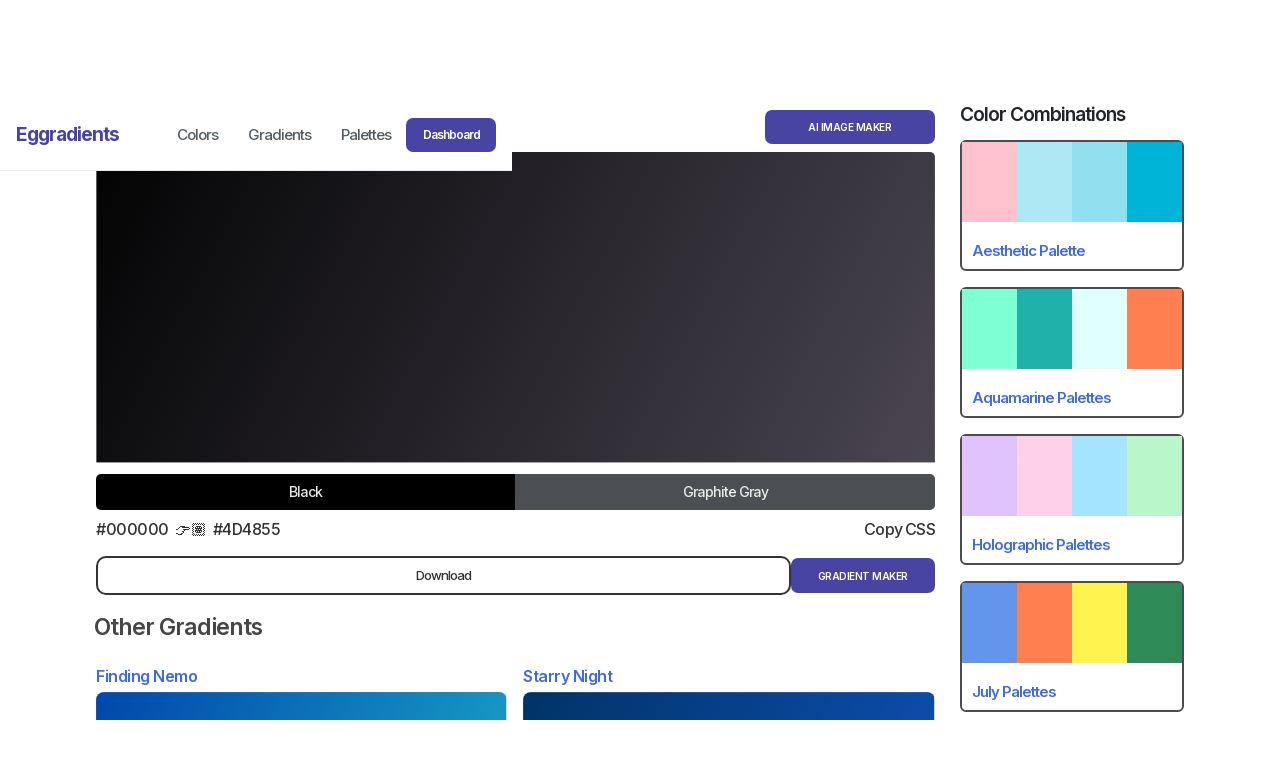

--- FILE ---
content_type: text/html
request_url: https://www.eggradients.com/gradient/television-star
body_size: 13641
content:
<!DOCTYPE html><!-- Last Published: Wed Nov 19 2025 06:43:01 GMT+0000 (Coordinated Universal Time) --><html data-wf-domain="www.eggradients.com" data-wf-page="6768f29a6d5da42209174057" data-wf-site="6768f29a6d5da42209173ef5" lang="en" data-wf-collection="6768f29a6d5da42209173f50" data-wf-item-slug="television-star"><head><meta charset="utf-8"/><title>Television Star - Eggradients</title><meta content="Television Star: #000000 &gt; #4D4855 CSS codes: background-color: #4B4E53; background-image: linear-gradient(147deg, #4B4E53 0%, #000000 74%); Best Gradients" name="description"/><meta content="Television Star - Eggradients" property="og:title"/><meta content="Television Star: #000000 &gt; #4D4855 CSS codes: background-color: #4B4E53; background-image: linear-gradient(147deg, #4B4E53 0%, #000000 74%); Best Gradients" property="og:description"/><meta content="https://cdn.prod.website-files.com/6768f29a6d5da42209173f20/67ac10163356fdc0b7434bc5_Television-Star-Spot-thumbnail.svg" property="og:image"/><meta content="Television Star - Eggradients" property="twitter:title"/><meta content="Television Star: #000000 &gt; #4D4855 CSS codes: background-color: #4B4E53; background-image: linear-gradient(147deg, #4B4E53 0%, #000000 74%); Best Gradients" property="twitter:description"/><meta content="https://cdn.prod.website-files.com/6768f29a6d5da42209173f20/67ac10163356fdc0b7434bc5_Television-Star-Spot-thumbnail.svg" property="twitter:image"/><meta property="og:type" content="website"/><meta content="summary_large_image" name="twitter:card"/><meta content="width=device-width, initial-scale=1" name="viewport"/><link href="https://cdn.prod.website-files.com/6768f29a6d5da42209173ef5/css/eggradient-b3ac2ad0f9dbf59f00f197a5cf8d.webflow.shared.15dc5b519.min.css" rel="stylesheet" type="text/css"/><link href="https://fonts.googleapis.com" rel="preconnect"/><link href="https://fonts.gstatic.com" rel="preconnect" crossorigin="anonymous"/><script src="https://ajax.googleapis.com/ajax/libs/webfont/1.6.26/webfont.js" type="text/javascript"></script><script type="text/javascript">WebFont.load({  google: {    families: ["Inter:100,200,300,regular,500,600,700,800,900:cyrillic,cyrillic-ext,greek,greek-ext,latin,latin-ext,vietnamese"]  }});</script><script type="text/javascript">!function(o,c){var n=c.documentElement,t=" w-mod-";n.className+=t+"js",("ontouchstart"in o||o.DocumentTouch&&c instanceof DocumentTouch)&&(n.className+=t+"touch")}(window,document);</script><link href="https://cdn.prod.website-files.com/6768f29a6d5da42209173ef5/689086ecf333ed6ed0796c93_favicon.webp" rel="shortcut icon" type="image/x-icon"/><link href="https://cdn.prod.website-files.com/6768f29a6d5da42209173ef5/68908ccf5cc734423828f216_Webclip%20(1).webp" rel="apple-touch-icon"/><meta name="msvalidate.01" content="8857A20BF437A8A232897CE56605390B" />

<meta name="publication-media-verification"content="731f08a622b145f8a6059db537a604cf">

<script async src="https://pagead2.googlesyndication.com/pagead/js/adsbygoogle.js?client=ca-pub-8713502368729236"
     crossorigin="anonymous"></script>

<meta name="google-site-verification" content="zOnETqHqN3nP679YUIlGTsIyBF64tkgNCQJqjfxBWnA" />

<meta name="p:domain_verify" content="bf5af151df56fb3ce59a944ad3991ccf"/>

<!-- Global site tag (gtag.js) - Google Analytics -->
<script async src="https://www.googletagmanager.com/gtag/js?id=UA-86912842-11"></script>
<script>
  window.dataLayer = window.dataLayer || [];
  function gtag(){dataLayer.push(arguments);}
  gtag('js', new Date());

  gtag('config', 'UA-86912842-11');
  </script>


<script type='text/javascript' src='https://platform-api.sharethis.com/js/sharethis.js#property=64dd34cf4265f4001221c83d&product=sticky-share-buttons' async='async'></script>
<!-- [Attributes by Finsweet] Copy to clipboard -->
<script defer src="https://cdn.jsdelivr.net/npm/@finsweet/attributes-copyclip@1/copyclip.js"></script><script type="text/javascript">window.__WEBFLOW_CURRENCY_SETTINGS = {"currencyCode":"USD","symbol":"$","decimal":".","fractionDigits":2,"group":",","template":"{{wf {\"path\":\"symbol\",\"type\":\"PlainText\"} }} {{wf {\"path\":\"amount\",\"type\":\"CommercePrice\"} }} {{wf {\"path\":\"currencyCode\",\"type\":\"PlainText\"} }}","hideDecimalForWholeNumbers":false};</script></head><body><nav class="navigation-wrap"><div data-collapse="medium" data-animation="default" data-duration="400" data-easing="ease" data-easing2="ease" role="banner" class="navigation-2 w-nav"><div class="navigation-container-2"><div class="navigation-left-2"><a href="/" class="brand-5 leap w-nav-brand"><div class="text-block-103">Eggradients</div></a><link rel="prefetch" href="/"/></div><nav role="navigation" class="nav-menu-6 w-nav-menu"><a href="/shades-of-color" class="button-23 w-button">Colors</a><a href="/gradient-colors" class="button-23 w-button">Gradients</a><a href="/color-palettes" class="button-23 w-button">Palettes</a><a href="https://app.eggradients.com/" class="button-34 main dash w-button">Dashboard</a></nav></div></div><div data-collapse="medium" data-animation="default" data-duration="400" data-easing="ease-out" data-easing2="ease-out" role="banner" class="navigation-mob w-nav"><div class="div-block-527"><a href="/" class="brand-6 leap w-nav-brand"><div class="text-block-103">Eggradients</div></a><a href="https://app.eggradients.com/" class="button-34 main dash w-button">Dashboard</a></div></div></nav><section class="interesting"><div class="sing-div"><div class="div-block-523"><div class="gradient-single-wrapper"><div class="title-div"><a href="https://app.eggradients.com" class="button-34 main sub-new s-us w-button">AI Image Maker </a><h1 class="gradient-title">Television Star</h1></div><div class="single-gradient-div"><img src="https://cdn.prod.website-files.com/6768f29a6d5da42209173f20/67ac101212dafdf4fa26c1bc_Television-Star-Spot-header.svg" loading="lazy" alt="" class="image-84"/></div><div><div class="old"><div class="collection-list-wrapper-11 w-dyn-list"><div role="list" class="collection-list-23 w-dyn-items"><div role="listitem" class="collection-item-19 w-dyn-item"><a style="background-color:black" href="/color/black" class="link-block-37 w-inline-block"><div style="color:hsla(0, 7.27%, 91.51%, 1.00)" class="text-block-157">Black</div></a></div><div role="listitem" class="collection-item-19 w-dyn-item"><a style="background-color:#4b4e53" href="/color/graphite-gray" class="link-block-37 w-inline-block"><div style="color:hsla(0, 0.00%, 92.13%, 1.00)" class="text-block-157">Graphite Gray</div></a></div></div></div></div><div class="bottom-div"><div fs-copyclip-element="copy-sibling" class="text-block-126">background-color: #4B4E53;
background-image: linear-gradient(147deg, #4B4E53 0%, #000000 74%);
</div><div class="css-div"><a fs-copyclip-text="background-color: #4B4E53;
background-image: linear-gradient(147deg, #4B4E53 0%, #000000 74%);
" fs-copyclip-element="click" fs-copyclip-message="Copied!" href="#" class="css-button w-button">Copy CSS</a></div><div class="hex-wrapper"><a fs-copyclip-message="Copied!" fs-copyclip-element="click" href="#" class="single-gradient-hex-text w-button">#000000</a><div class="single-gradient-hex-text">👉🏽</div><a fs-copyclip-message="Copied!" fs-copyclip-element="click" href="#" class="single-gradient-hex-text w-button">#4D4855</a></div></div></div><div class="download-div"><div class="html-embed-16 w-embed w-script"><a href="https://eggradients.lemonsqueezy.com/buy/d36a19b0-7383-4dda-a860-7064b21e817a?embed=1" class="lemonsqueezy-button"> Download </a><script src="https://assets.lemonsqueezy.com/lemon.js" defer></script></div><a href="/gradient-maker" target="_blank" class="button-34 main sub-new s-us w-button">gRADIENT mAKER</a></div><div class="ad-plus-ad"><div class="w-embed w-script"><script async src="https://pagead2.googlesyndication.com/pagead/js/adsbygoogle.js?client=ca-pub-8713502368729236"
     crossorigin="anonymous"></script>
<!-- Egg-display -->
<ins class="adsbygoogle"
     style="display:block"
     data-ad-client="ca-pub-8713502368729236"
     data-ad-slot="4045471819"
     data-ad-format="auto"
     data-full-width-responsive="true"></ins>
<script>
     (adsbygoogle = window.adsbygoogle || []).push({});
</script></div></div></div><h2 class="heading-85">Other Gradients</h2><div class="w-dyn-list"><div role="list" class="collection-list-6 w-dyn-items"><div role="listitem" class="collection-item-11 w-dyn-item"><a href="/gradient/finding-nemo" class="link-block-14 w-inline-block"><h3 class="heading-88-copy">Finding Nemo</h3><img src="https://cdn.prod.website-files.com/6768f29a6d5da42209173f20/6768f29b6d5da42209178848_Finding%20Nemo.svg" loading="lazy" alt="Finding Nemo" class="im-gra"/></a><a href="#" class="affilate-wrapper w-inline-block w-condition-invisible"><h2 class="heading-88">Finding Nemo</h2><img src="https://cdn.prod.website-files.com/6768f29a6d5da42209173f20/6768f29b6d5da42209178848_Finding%20Nemo.svg" loading="lazy" alt="" class="image-93"/></a></div><div role="listitem" class="collection-item-11 w-dyn-item"><a href="/gradient/starry-night" class="link-block-14 w-inline-block"><h3 class="heading-88-copy">Starry Night</h3><img src="https://cdn.prod.website-files.com/6768f29a6d5da42209173f20/6768f29b6d5da42209178847_Starry%20Night.svg" loading="lazy" alt="Starry Night" class="im-gra"/></a><a href="#" class="affilate-wrapper w-inline-block w-condition-invisible"><h2 class="heading-88">Starry Night</h2><img src="https://cdn.prod.website-files.com/6768f29a6d5da42209173f20/6768f29b6d5da42209178847_Starry%20Night.svg" loading="lazy" alt="" class="image-93"/></a></div><div role="listitem" class="collection-item-11 w-dyn-item"><a href="/gradient/bluebell-dreams" class="link-block-14 w-inline-block"><h3 class="heading-88-copy">Bluebell Dreams</h3><img src="https://cdn.prod.website-files.com/6768f29a6d5da42209173f20/6768f29b6d5da42209178846_Bluebell%20Dreams.svg" loading="lazy" alt="Bluebell Dreams" class="im-gra"/></a><a href="#" class="affilate-wrapper w-inline-block w-condition-invisible"><h2 class="heading-88">Bluebell Dreams</h2><img src="https://cdn.prod.website-files.com/6768f29a6d5da42209173f20/6768f29b6d5da42209178846_Bluebell%20Dreams.svg" loading="lazy" alt="" class="image-93"/></a></div><div role="listitem" class="collection-item-11 w-dyn-item"><a href="/gradient/march-madness" class="link-block-14 w-inline-block"><h3 class="heading-88-copy">March Madness</h3><img src="https://cdn.prod.website-files.com/6768f29a6d5da42209173f20/6768f29b6d5da42209178845_March%20Madness.svg" loading="lazy" alt="March Madness" class="im-gra"/></a><a href="#" class="affilate-wrapper w-inline-block w-condition-invisible"><h2 class="heading-88">March Madness</h2><img src="https://cdn.prod.website-files.com/6768f29a6d5da42209173f20/6768f29b6d5da42209178845_March%20Madness.svg" loading="lazy" alt="" class="image-93"/></a></div><div role="listitem" class="collection-item-11 w-dyn-item"><a href="/gradient/winter-is-coming" class="link-block-14 w-inline-block"><h3 class="heading-88-copy">Winter is Coming</h3><img src="https://cdn.prod.website-files.com/6768f29a6d5da42209173f20/6768f29b6d5da42209178843_Winter%20is%20Coming.svg" loading="lazy" alt="Winter is Coming" class="im-gra"/></a><a href="#" class="affilate-wrapper w-inline-block w-condition-invisible"><h2 class="heading-88">Winter is Coming</h2><img src="https://cdn.prod.website-files.com/6768f29a6d5da42209173f20/6768f29b6d5da42209178843_Winter%20is%20Coming.svg" loading="lazy" alt="" class="image-93"/></a></div><div role="listitem" class="collection-item-11 w-dyn-item"><a href="/gradient/smurf-village" class="link-block-14 w-inline-block"><h3 class="heading-88-copy">Smurf Village</h3><img src="https://cdn.prod.website-files.com/6768f29a6d5da42209173f20/6768f29b6d5da42209178842_Smurf%20Village.svg" loading="lazy" alt="Smurf Village" class="im-gra"/></a><a href="#" class="affilate-wrapper w-inline-block w-condition-invisible"><h2 class="heading-88">Smurf Village</h2><img src="https://cdn.prod.website-files.com/6768f29a6d5da42209173f20/6768f29b6d5da42209178842_Smurf%20Village.svg" loading="lazy" alt="" class="image-93"/></a></div><div role="listitem" class="collection-item-11 w-dyn-item"><a href="/gradient/blue-suede-shoes" class="link-block-14 w-inline-block"><h3 class="heading-88-copy">Blue Suede Shoes</h3><img src="https://cdn.prod.website-files.com/6768f29a6d5da42209173f20/6768f29b6d5da42209178841_Blue%20Suede%20Shoes.svg" loading="lazy" alt="Blue Suede Shoes" class="im-gra"/></a><a href="#" class="affilate-wrapper w-inline-block w-condition-invisible"><h2 class="heading-88">Blue Suede Shoes</h2><img src="https://cdn.prod.website-files.com/6768f29a6d5da42209173f20/6768f29b6d5da42209178841_Blue%20Suede%20Shoes.svg" loading="lazy" alt="" class="image-93"/></a></div><div role="listitem" class="collection-item-11 w-dyn-item"><a href="/gradient/mermaids-tail" class="link-block-14 w-inline-block"><h3 class="heading-88-copy">Mermaid&#x27;s Tail</h3><img src="https://cdn.prod.website-files.com/6768f29a6d5da42209173f20/6768f29b6d5da42209178840_new.svg" loading="lazy" alt="Mermaid&#x27;s Tail" class="im-gra"/></a><a href="#" class="affilate-wrapper w-inline-block w-condition-invisible"><h2 class="heading-88">Mermaid&#x27;s Tail</h2><img src="https://cdn.prod.website-files.com/6768f29a6d5da42209173f20/6768f29b6d5da42209178840_new.svg" loading="lazy" alt="" class="image-93"/></a></div><div role="listitem" class="collection-item-11 w-dyn-item"><a href="/gradient/prince-to-king" class="link-block-14 w-inline-block"><h3 class="heading-88-copy">Prince to King</h3><img src="https://cdn.prod.website-files.com/6768f29a6d5da42209173f20/6768f29b6d5da4220917883f_prince-to-king-new.svg" loading="lazy" alt="Prince to King" class="im-gra"/></a><a href="#" class="affilate-wrapper w-inline-block w-condition-invisible"><h2 class="heading-88">Prince to King</h2><img src="https://cdn.prod.website-files.com/6768f29a6d5da42209173f20/6768f29b6d5da4220917883f_prince-to-king-new.svg" loading="lazy" alt="" class="image-93"/></a></div><div role="listitem" class="collection-item-11 w-dyn-item"><a href="/gradient/top-gun-flyover" class="link-block-14 w-inline-block"><h3 class="heading-88-copy">Top Gun Flyover</h3><img src="https://cdn.prod.website-files.com/6768f29a6d5da42209173f20/6768f29b6d5da4220917883e_Sky%20Blue.svg" loading="lazy" alt="Top Gun Flyover" class="im-gra"/></a><a href="#" class="affilate-wrapper w-inline-block w-condition-invisible"><h2 class="heading-88">Top Gun Flyover</h2><img src="https://cdn.prod.website-files.com/6768f29a6d5da42209173f20/6768f29b6d5da4220917883e_Sky%20Blue.svg" loading="lazy" alt="" class="image-93"/></a></div><div role="listitem" class="collection-item-11 w-dyn-item"><a href="/gradient/atlantis-vibes" class="link-block-14 w-inline-block"><h3 class="heading-88-copy">Atlantis Vibes</h3><img src="https://cdn.prod.website-files.com/6768f29a6d5da42209173f20/6768f29b6d5da42209178837_Atlantis%20Vibes.svg" loading="lazy" alt="Atlantis Vibes" class="im-gra"/></a><a href="#" class="affilate-wrapper w-inline-block w-condition-invisible"><h2 class="heading-88">Atlantis Vibes</h2><img src="https://cdn.prod.website-files.com/6768f29a6d5da42209173f20/6768f29b6d5da42209178837_Atlantis%20Vibes.svg" loading="lazy" alt="" class="image-93"/></a></div><div role="listitem" class="collection-item-11 w-dyn-item"><a href="/gradient/kermits-tea" class="link-block-14 w-inline-block"><h3 class="heading-88-copy">Kermit&#x27;s Tea</h3><img src="https://cdn.prod.website-files.com/6768f29a6d5da42209173f20/6768f29b6d5da42209178839_Vector.svg" loading="lazy" alt="Kermit&#x27;s Tea" class="im-gra"/></a><a href="#" class="affilate-wrapper w-inline-block w-condition-invisible"><h2 class="heading-88">Kermit&#x27;s Tea</h2><img src="https://cdn.prod.website-files.com/6768f29a6d5da42209173f20/6768f29b6d5da42209178839_Vector.svg" loading="lazy" alt="" class="image-93"/></a></div><div role="listitem" class="collection-item-11 w-dyn-item"><a href="/gradient/spongebobs-habitat" class="link-block-14 w-inline-block"><h3 class="heading-88-copy">SpongeBob&#x27;s Habitat</h3><img src="https://cdn.prod.website-files.com/6768f29a6d5da42209173f20/6768f29b6d5da4220917883a_SpongeBob%20Habitat.svg" loading="lazy" alt="SpongeBob&#x27;s Habitat" class="im-gra"/></a><a href="#" class="affilate-wrapper w-inline-block w-condition-invisible"><h2 class="heading-88">SpongeBob&#x27;s Habitat</h2><img src="https://cdn.prod.website-files.com/6768f29a6d5da42209173f20/6768f29b6d5da4220917883a_SpongeBob%20Habitat.svg" loading="lazy" alt="" class="image-93"/></a></div><div role="listitem" class="collection-item-11 w-dyn-item"><a href="/gradient/shreks-swamp" class="link-block-14 w-inline-block"><h3 class="heading-88-copy">Shrek&#x27;s Swamp</h3><img src="https://cdn.prod.website-files.com/6768f29a6d5da42209173f20/6768f29b6d5da4220917883c_Shrek%27s%20Swamp.svg" loading="lazy" alt="Shrek&#x27;s Swamp" class="im-gra"/></a><a href="#" class="affilate-wrapper w-inline-block w-condition-invisible"><h2 class="heading-88">Shrek&#x27;s Swamp</h2><img src="https://cdn.prod.website-files.com/6768f29a6d5da42209173f20/6768f29b6d5da4220917883c_Shrek%27s%20Swamp.svg" loading="lazy" alt="" class="image-93"/></a></div><div role="listitem" class="collection-item-11 w-dyn-item"><a href="/gradient/fresh-prince" class="link-block-14 w-inline-block"><h3 class="heading-88-copy">Fresh Prince</h3><img src="https://cdn.prod.website-files.com/6768f29a6d5da42209173f20/6768f29b6d5da4220917883d_Fresh%20Prince.svg" loading="lazy" alt="Fresh Prince" class="im-gra"/></a><a href="#" class="affilate-wrapper w-inline-block w-condition-invisible"><h2 class="heading-88">Fresh Prince</h2><img src="https://cdn.prod.website-files.com/6768f29a6d5da42209173f20/6768f29b6d5da4220917883d_Fresh%20Prince.svg" loading="lazy" alt="" class="image-93"/></a></div><div role="listitem" class="collection-item-11 w-dyn-item"><a href="/gradient/developing-countries" class="link-block-14 w-inline-block"><h3 class="heading-88-copy">Developing Countries</h3><img src="https://cdn.prod.website-files.com/6768f29a6d5da42209173f20/6796098060dbd390d6140dc9_Developing%20Countries%20Thubmanil.svg" loading="lazy" alt="Developing Countries" class="im-gra"/></a><a href="#" class="affilate-wrapper w-inline-block w-condition-invisible"><h2 class="heading-88">Developing Countries</h2><img src="https://cdn.prod.website-files.com/6768f29a6d5da42209173f20/6796098060dbd390d6140dc9_Developing%20Countries%20Thubmanil.svg" loading="lazy" alt="" class="image-93"/></a></div><div role="listitem" class="collection-item-11 w-dyn-item"><a href="/gradient/money-trap" class="link-block-14 w-inline-block"><h3 class="heading-88-copy">Money trap</h3><img src="https://cdn.prod.website-files.com/6768f29a6d5da42209173f20/67960cfbbc5f201b94409da0_Money-trap-thumbnail.svg" loading="lazy" alt="Money trap" class="im-gra"/></a><a href="#" class="affilate-wrapper w-inline-block w-condition-invisible"><h2 class="heading-88">Money trap</h2><img src="https://cdn.prod.website-files.com/6768f29a6d5da42209173f20/67960cfbbc5f201b94409da0_Money-trap-thumbnail.svg" loading="lazy" alt="" class="image-93"/></a></div><div role="listitem" class="collection-item-11 w-dyn-item"><a href="/gradient/debtor" class="link-block-14 w-inline-block"><h3 class="heading-88-copy">Debtor</h3><img src="https://cdn.prod.website-files.com/6768f29a6d5da42209173f20/67960f1ae386bc2c61b65a8e_Debtor-thumbnail.svg" loading="lazy" alt="Debtor" class="im-gra"/></a><a href="#" class="affilate-wrapper w-inline-block w-condition-invisible"><h2 class="heading-88">Debtor</h2><img src="https://cdn.prod.website-files.com/6768f29a6d5da42209173f20/67960f1ae386bc2c61b65a8e_Debtor-thumbnail.svg" loading="lazy" alt="" class="image-93"/></a></div><div role="listitem" class="collection-item-11 w-dyn-item"><a href="/gradient/kite" class="link-block-14 w-inline-block"><h3 class="heading-88-copy">Kite</h3><img src="https://cdn.prod.website-files.com/6768f29a6d5da42209173f20/67961481fb0de8aa9dcb2ef6_Debtor-thumbnail.svg" loading="lazy" alt="Kite" class="im-gra"/></a><a href="#" class="affilate-wrapper w-inline-block w-condition-invisible"><h2 class="heading-88">Kite</h2><img src="https://cdn.prod.website-files.com/6768f29a6d5da42209173f20/67961481fb0de8aa9dcb2ef6_Debtor-thumbnail.svg" loading="lazy" alt="" class="image-93"/></a></div><div role="listitem" class="collection-item-11 w-dyn-item"><a href="/gradient/first-oscar" class="link-block-14 w-inline-block"><h3 class="heading-88-copy">First Oscar</h3><img src="https://cdn.prod.website-files.com/6768f29a6d5da42209173f20/6797457da025910b029cdf77_First-Oscar-thumbnail.svg" loading="lazy" alt="First Oscar" class="im-gra"/></a><a href="#" class="affilate-wrapper w-inline-block w-condition-invisible"><h2 class="heading-88">First Oscar</h2><img src="https://cdn.prod.website-files.com/6768f29a6d5da42209173f20/6797457da025910b029cdf77_First-Oscar-thumbnail.svg" loading="lazy" alt="" class="image-93"/></a></div><div role="listitem" class="collection-item-11 w-dyn-item"><a href="/gradient/bronze-heaven" class="link-block-14 w-inline-block"><h3 class="heading-88-copy">Bronze Heaven</h3><img src="https://cdn.prod.website-files.com/6768f29a6d5da42209173f20/6768f29b6d5da42209177577_Rectangle%20(47).svg" loading="lazy" alt="Bronze Heaven" class="im-gra"/></a><a href="#" class="affilate-wrapper w-inline-block w-condition-invisible"><h2 class="heading-88">Bronze Heaven</h2><img src="https://cdn.prod.website-files.com/6768f29a6d5da42209173f20/6768f29b6d5da42209177577_Rectangle%20(47).svg" loading="lazy" alt="" class="image-93"/></a></div><div role="listitem" class="collection-item-11 w-dyn-item"><a href="/gradient/bad-result" class="link-block-14 w-inline-block"><h3 class="heading-88-copy">Bad Result</h3><img src="https://cdn.prod.website-files.com/6768f29a6d5da42209173f20/67a1f76926bad6c7e076cb11_Bad-Result-header.svg" loading="lazy" alt="Bad Result" class="im-gra"/></a><a href="#" class="affilate-wrapper w-inline-block w-condition-invisible"><h2 class="heading-88">Bad Result</h2><img src="https://cdn.prod.website-files.com/6768f29a6d5da42209173f20/67a1f76926bad6c7e076cb11_Bad-Result-header.svg" loading="lazy" alt="" class="image-93"/></a></div><div role="listitem" class="collection-item-11 w-dyn-item"><a href="/gradient/elbow" class="link-block-14 w-inline-block"><h3 class="heading-88-copy">Elbow</h3><img src="https://cdn.prod.website-files.com/6768f29a6d5da42209173f20/67a1fa8d0e886f042309e6d6_Elbow-thumbnail.svg" loading="lazy" alt="Elbow" class="im-gra"/></a><a href="#" class="affilate-wrapper w-inline-block w-condition-invisible"><h2 class="heading-88">Elbow</h2><img src="https://cdn.prod.website-files.com/6768f29a6d5da42209173f20/67a1fa8d0e886f042309e6d6_Elbow-thumbnail.svg" loading="lazy" alt="" class="image-93"/></a></div><div role="listitem" class="collection-item-11 w-dyn-item"><a href="/gradient/first-marriage" class="link-block-14 w-inline-block"><h3 class="heading-88-copy">First Marriage</h3><img src="https://cdn.prod.website-files.com/6768f29a6d5da42209173f20/67a20518e72914e1399cf506_First%20Marriage-thumbnail.svg" loading="lazy" alt="First Marriage" class="im-gra"/></a><a href="#" class="affilate-wrapper w-inline-block w-condition-invisible"><h2 class="heading-88">First Marriage</h2><img src="https://cdn.prod.website-files.com/6768f29a6d5da42209173f20/67a20518e72914e1399cf506_First%20Marriage-thumbnail.svg" loading="lazy" alt="" class="image-93"/></a></div><div role="listitem" class="collection-item-11 w-dyn-item"><a href="/gradient/better-call-saul" class="link-block-14 w-inline-block"><h3 class="heading-88-copy">Better Call Saul</h3><img src="https://cdn.prod.website-files.com/6768f29a6d5da42209173f20/67a4a2c7e1498f45d289a0e3_Suntan-Cream-thumbnail.svg" loading="lazy" alt="Better Call Saul" class="im-gra"/></a><a href="#" class="affilate-wrapper w-inline-block w-condition-invisible"><h2 class="heading-88">Better Call Saul</h2><img src="https://cdn.prod.website-files.com/6768f29a6d5da42209173f20/67a4a2c7e1498f45d289a0e3_Suntan-Cream-thumbnail.svg" loading="lazy" alt="" class="image-93"/></a></div><div role="listitem" class="collection-item-11 w-dyn-item"><a href="/gradient/cobb" class="link-block-14 w-inline-block"><h3 class="heading-88-copy">Cobb</h3><img src="https://cdn.prod.website-files.com/6768f29a6d5da42209173f20/67a92c3c070585bf0ca1bc6e_Suntan-Cream-thumbnail.svg" loading="lazy" alt="Cobb" class="im-gra"/></a><a href="#" class="affilate-wrapper w-inline-block w-condition-invisible"><h2 class="heading-88">Cobb</h2><img src="https://cdn.prod.website-files.com/6768f29a6d5da42209173f20/67a92c3c070585bf0ca1bc6e_Suntan-Cream-thumbnail.svg" loading="lazy" alt="" class="image-93"/></a></div><div role="listitem" class="collection-item-11 w-dyn-item"><a href="/gradient/dawn" class="link-block-14 w-inline-block"><h3 class="heading-88-copy">Dawn</h3><img src="https://cdn.prod.website-files.com/6768f29a6d5da42209173f20/67a92e4fdf038bad96f97f19_Dawn-thumbnail.svg" loading="lazy" alt="Dawn" class="im-gra"/></a><a href="#" class="affilate-wrapper w-inline-block w-condition-invisible"><h2 class="heading-88">Dawn</h2><img src="https://cdn.prod.website-files.com/6768f29a6d5da42209173f20/67a92e4fdf038bad96f97f19_Dawn-thumbnail.svg" loading="lazy" alt="" class="image-93"/></a></div><div role="listitem" class="collection-item-11 w-dyn-item"><a href="/gradient/live-music" class="link-block-14 w-inline-block"><h3 class="heading-88-copy">Live Music</h3><img src="https://cdn.prod.website-files.com/6768f29a6d5da42209173f20/67a92f8ad05b9a33e2ee5884_Dawn-thumbnail.svg" loading="lazy" alt="Live Music" class="im-gra"/></a><a href="#" class="affilate-wrapper w-inline-block w-condition-invisible"><h2 class="heading-88">Live Music</h2><img src="https://cdn.prod.website-files.com/6768f29a6d5da42209173f20/67a92f8ad05b9a33e2ee5884_Dawn-thumbnail.svg" loading="lazy" alt="" class="image-93"/></a></div><div role="listitem" class="collection-item-11 w-dyn-item"><a href="/gradient/felicity" class="link-block-14 w-inline-block"><h3 class="heading-88-copy">Felicity</h3><img src="https://cdn.prod.website-files.com/6768f29a6d5da42209173f20/67a999e2fb1cd8c5c875f838_Felicity-thumbnail.svg" loading="lazy" alt="Felicity" class="im-gra"/></a><a href="#" class="affilate-wrapper w-inline-block w-condition-invisible"><h2 class="heading-88">Felicity</h2><img src="https://cdn.prod.website-files.com/6768f29a6d5da42209173f20/67a999e2fb1cd8c5c875f838_Felicity-thumbnail.svg" loading="lazy" alt="" class="image-93"/></a></div><div role="listitem" class="collection-item-11 w-dyn-item"><a href="/gradient/fitbas" class="link-block-14 w-inline-block"><h3 class="heading-88-copy">Fitbas</h3><img src="https://cdn.prod.website-files.com/6768f29a6d5da42209173f20/67ac027fafebf73dfff4e950_Fitbas-thumbnail.svg" loading="lazy" alt="Fitbas" class="im-gra"/></a><a href="#" class="affilate-wrapper w-inline-block w-condition-invisible"><h2 class="heading-88">Fitbas</h2><img src="https://cdn.prod.website-files.com/6768f29a6d5da42209173f20/67ac027fafebf73dfff4e950_Fitbas-thumbnail.svg" loading="lazy" alt="" class="image-93"/></a></div></div></div><a href="/" class="see-all w-button">SEE ALL</a></div><div class="siding-wrrapper"><div><h3 class="heading-114">Color Combinations</h3><div class="w-dyn-list"><div role="list" class="w-dyn-items"><div role="listitem" class="w-dyn-item"><a href="/palettes/aesthetic-color-palette" class="link-p w-inline-block"><div class="palette-side-div"><div style="background-color:#ffc1cc" class="inidiv"></div><div style="background-color:#ade8f4" class="inidiv"></div><div style="background-color:#90e0ef" class="inidiv"></div><div style="background-color:#00b4d8" class="inidiv"></div></div><div class="cool-label"><div class="text-block-163">Aesthetic Palette</div></div></a></div><div role="listitem" class="w-dyn-item"><a href="/palettes/aquamarine-color-palettes" class="link-p w-inline-block"><div class="palette-side-div"><div style="background-color:aquamarine" class="inidiv"></div><div style="background-color:lightseagreen" class="inidiv"></div><div style="background-color:lightcyan" class="inidiv"></div><div style="background-color:coral" class="inidiv"></div></div><div class="cool-label"><div class="text-block-163">Aquamarine Palettes</div></div></a></div><div role="listitem" class="w-dyn-item"><a href="/palettes/holographic-color-palettes" class="link-p w-inline-block"><div class="palette-side-div"><div style="background-color:#e0c3fc" class="inidiv"></div><div style="background-color:#ffd1e8" class="inidiv"></div><div style="background-color:#a4e4ff" class="inidiv"></div><div style="background-color:#b9f6ca" class="inidiv"></div></div><div class="cool-label"><div class="text-block-163">Holographic Palettes</div></div></a></div><div role="listitem" class="w-dyn-item"><a href="/palettes/july-color-palettes" class="link-p w-inline-block"><div class="palette-side-div"><div style="background-color:cornflowerblue" class="inidiv"></div><div style="background-color:coral" class="inidiv"></div><div style="background-color:#fff44f" class="inidiv"></div><div style="background-color:seagreen" class="inidiv"></div></div><div class="cool-label"><div class="text-block-163">July Palettes</div></div></a></div><div role="listitem" class="w-dyn-item"><a href="/palettes/teal-color-palettes" class="link-p w-inline-block"><div class="palette-side-div"><div style="background-color:teal" class="inidiv"></div><div style="background-color:#005f5f" class="inidiv"></div><div style="background-color:#66b2b2" class="inidiv"></div><div style="background-color:#0cc" class="inidiv"></div></div><div class="cool-label"><div class="text-block-163">Teal Palettes</div></div></a></div><div role="listitem" class="w-dyn-item"><a href="/palettes/aqua-color-palettes" class="link-p w-inline-block"><div class="palette-side-div"><div style="background-color:#0d49cd" class="inidiv"></div><div style="background-color:#08d" class="inidiv"></div><div style="background-color:cyan" class="inidiv"></div><div style="background-color:#3ad2ff" class="inidiv"></div></div><div class="cool-label"><div class="text-block-163">Aqua Palettes</div></div></a></div><div role="listitem" class="w-dyn-item"><a href="/palettes/winter-color-palettes" class="link-p w-inline-block"><div class="palette-side-div"><div style="background-color:aliceblue" class="inidiv"></div><div style="background-color:#aed6f1" class="inidiv"></div><div style="background-color:#1b4f72" class="inidiv"></div><div style="background-color:#2c3e50" class="inidiv"></div></div><div class="cool-label"><div class="text-block-163">Winter Palettes</div></div></a></div></div></div></div><div><h3 class="heading-117">Gradient Collection</h3><div class="w-dyn-list"><div role="list" class="w-dyn-items"><div role="listitem" class="w-dyn-item"><a style="background-color:#e0e0e0" href="/category/silver-gradient" class="link-block-42 w-inline-block"><div style="color:darkgrey" class="text-block-164">Silver Gradients</div></a></div><div role="listitem" class="w-dyn-item"><a style="background-color:#121212" href="/category/dark-gradient" class="link-block-42 w-inline-block"><div style="color:hsla(0, 0.23%, 49.80%, 1.00)" class="text-block-164">Dark Gradients</div></a></div><div role="listitem" class="w-dyn-item"><a style="background-color:#e0e0e0" href="/category/gray-gradient" class="link-block-42 w-inline-block"><div style="color:#4a4a4a" class="text-block-164">Gray Gradients</div></a></div><div role="listitem" class="w-dyn-item"><a style="background-color:blue" href="/category/blue-yellow-gradient" class="link-block-42 w-inline-block"><div style="color:yellow" class="text-block-164">Blue &amp; Yellow Gradients</div></a></div><div role="listitem" class="w-dyn-item"><a style="background-color:tan" href="/category/brown-gradient" class="link-block-42 w-inline-block"><div style="color:saddlebrown" class="text-block-164">Brown Gradients</div></a></div><div role="listitem" class="w-dyn-item"><a style="background-color:#fff9c4" href="/category/yellow-gradient" class="link-block-42 w-inline-block"><div style="color:#ffd54f" class="text-block-164">Yellow Gradients</div></a></div><div role="listitem" class="w-dyn-item"><a style="background-color:thistle" href="/category/violet-gradient" class="link-block-42 w-inline-block"><div style="color:blueviolet" class="text-block-164">Violet Gradients</div></a></div><div role="listitem" class="w-dyn-item"><a style="background-color:#ffd1dc" href="/category/pastel-pink-gradient" class="link-block-42 w-inline-block"><div style="color:hsla(350.958904109589, 62.79%, 51.37%, 1.00)" class="text-block-164">Pastel Pink Gradients</div></a></div></div></div></div><div><h3 class="heading-114">Shades</h3><div class="w-dyn-list"><div role="list" class="w-dyn-items"><div role="listitem" class="w-dyn-item"><a style="background-color:hsla(327.63157894736844, 86.36%, 34.51%, 1.00)" href="/shades/abstract-colors" class="link-block-39 w-inline-block"><div style="color:#f686c2" class="text-block-161">Abstract Colors</div></a></div><div role="listitem" class="w-dyn-item"><a style="background-color:hsla(348.06451612903226, 78.15%, 53.33%, 1.00)" href="/shades/amaranth-colors" class="link-block-39 w-inline-block"><div style="color:#3d0712" class="text-block-161">Amaranth Colors</div></a></div><div role="listitem" class="w-dyn-item"><a style="background-color:hsla(274.6153846153846, 100.00%, 25.49%, 1.00)" href="/shades/dark-colors" class="link-block-39 w-inline-block"><div style="color:#b54fff" class="text-block-161">Dark Colors</div></a></div><div role="listitem" class="w-dyn-item"><a style="background-color:hsla(0, 0.00%, 75.29%, 1.00)" href="/shades/april-colors" class="link-block-39 w-inline-block"><div style="color:#5a5a5a" class="text-block-161">April Colors</div></a></div><div role="listitem" class="w-dyn-item"><a style="background-color:#882d17" href="/shades/earth-colors" class="link-block-39 w-inline-block"><div style="color:hsla(11.681415929203542, 76.72%, 57.05%, 1.00)" class="text-block-161">Earth Colors</div></a></div><div role="listitem" class="w-dyn-item"><a style="background-color:hsla(86.08695652173913, 40.35%, 33.53%, 1.00)" href="/shades/august-colors" class="link-block-39 w-inline-block"><div style="color:#bfd7a0" class="text-block-161">August Colors</div></a></div><div role="listitem" class="w-dyn-item"><a style="background-color:hsla(0, 100.00%, 27.25%, 1.00)" href="/shades/dark-red-colors" class="link-block-39 w-inline-block"><div style="color:#ff5858" class="text-block-161">Dark Red Colors</div></a></div><div role="listitem" class="w-dyn-item"><a style="background-color:#52484f" href="/shades/colors-start-with-q" class="link-block-39 w-inline-block"><div style="color:hsla(318, 14.65%, 64.07%, 1.00)" class="text-block-161">Colors Start With Q</div></a></div><div role="listitem" class="w-dyn-item"><a style="background-color:darkorange" href="/shades/dark-orange-colors" class="link-block-39 w-inline-block"><div style="color:hsla(32.94117647058824, 95.63%, 25.22%, 1.00)" class="text-block-161">Dark Orange Colors</div></a></div><div role="listitem" class="w-dyn-item"><a style="background-color:hsla(282.08530805687207, 100.00%, 41.37%, 1.00)" href="/shades/dark-violet-colors" class="link-block-39 w-inline-block"><div style="color:#e3a0ff" class="text-block-161">Dark Violet Colors</div></a></div></div></div></div></div></div></section><section class="footer-dark"><div class="footer-cont"><div class="footer-wrapper-2"><div class="footer-content"><div id="w-node-d1f5484e-71d4-f348-65ef-9652bc28830d-bc288306" class="footer-block-2"><div class="title-small">GRADIENTS</div><a href="https://www.eggradients.com/category/pink-gradient" class="footer-link-3">Pink Gradients</a><a href="https://www.eggradients.com/category/blue-gradient" class="footer-link-3">Blue Gradients</a><a href="https://www.eggradients.com/category/yellow-gradient" class="footer-link-3">Yellow Gradients</a><a href="https://www.eggradients.com/category/green-gradient" class="footer-link-3">Green Gradients</a><a href="/mesh-gradients" class="footer-link-3">Mesh Gradients</a><a href="https://www.eggradients.com/category/purple-gradient" class="footer-link-3">Purple Gradients</a><a href="https://www.eggradients.com/category/brown-gradient" class="footer-link-3">Brown Gradients</a><a href="https://www.eggradients.com/gradient-color" class="footer-link-3">All Gradients</a></div><div id="w-node-d1f5484e-71d4-f348-65ef-9652bc288320-bc288306" class="footer-block-2"><div class="title-small">cOLORS</div><a href="/shades-of-blue-color" class="footer-link-3">Blue Colors</a><a href="/shades-of-pink" class="footer-link-3">Pink Colors</a><a href="/shades-of-brown" class="footer-link-3">Brown Colors</a><a href="/shades-of-yellow" class="footer-link-3">Yellow Colors</a><a href="/shades-of-green-color" class="footer-link-3">Green Colors</a><a href="/shades-of-red" class="footer-link-3">Red Colors</a><a href="/shades-of-black-color" class="footer-link-3">Black Colors</a><a href="/shades-of-white" class="footer-link-3">White Colors</a><a href="/shades-of-purple" class="footer-link-3">Purple Colors</a><a href="/vibrant-colors" class="footer-link-3">Vibrant Colors</a><a href="/bright-colors" class="footer-link-3">Bright Colors</a><a href="/shades-of-color" class="footer-link-3">All Colors</a></div><div id="w-node-b944acdc-d43b-a442-1ed9-c4007692aa76-bc288306" class="footer-block-2"><div class="title-small">PALETTES</div><a href="https://www.eggradients.com/palettes/sunset-color-palette" class="footer-link-3">Sunset Palettes</a><a href="https://www.eggradients.com/palettes/brown-color-palettes" class="footer-link-3">Brown Palettes</a><a href="https://www.eggradients.com/palettes/orange-color-palette" class="footer-link-3">Orange Palettes</a><a href="https://www.eggradients.com/palettes/red-color-palettes" class="footer-link-3">Red Palettes</a><a href="https://www.eggradients.com/palettes/purple-color-palettes" class="footer-link-3">Purple Palettes</a><a href="https://www.eggradients.com/palettes/pink-color-palette" class="footer-link-3">Pink Palettes</a><a href="https://www.eggradients.com/palettes/lavender-color-palettes" class="footer-link-3">Lavender Palettes<br/></a><a href="https://www.eggradients.com/palettes/fuchsia-color-palettes" class="footer-link-3">fuchsia palettes</a><a href="https://www.eggradients.com/palettes/warm-color-palettes" class="footer-link-3">warm palettes</a><a href="https://www.eggradients.com/palettes/cold-color-palettes" class="footer-link-3">cold palettes</a><a href="https://www.eggradients.com/palettes/soft-color-palettes" class="footer-link-3">soft palettes</a><a href="/color-palettes" class="footer-link-3">All palettes</a></div><div id="w-node-d1f5484e-71d4-f348-65ef-9652bc288337-bc288306" class="footer-block-2"><div class="title-small">Tools</div><a href="/color-mixer" class="footer-link-3">Color Mixer</a><a href="/complementary-colors-finder" class="footer-link-3">Complementary Colors</a><a href="/invert-colors" class="footer-link-3">Invert Colors</a><a href="/image-to-color-palette" class="footer-link-3">Image to Color Palette</a><a href="/gradient-maker" class="footer-link-3">Gradient Maker</a><a href="/color-name-finder" class="footer-link-3">Color Name Finder</a><a href="/color-contrast-checker" class="footer-link-3">color contrast checker</a><a href="/color-palette-generator" class="footer-link-3">Color Palette Generator</a><a href="/hex-colors-picker" class="footer-link-3">Color Picker</a><a href="https://www.eggradients.com/color-names" class="footer-link-3">color Names</a></div><div id="w-node-c1912f12-18d3-6cb0-4568-75798819a724-bc288306" class="footer-block-2"><div class="title-small">cOMPANY</div><a href="mailto:serhadiletir@gmail.com?subject=I%20have%20an%20idea" class="footer-link-3">Contact</a><a href="https://chromewebstore.google.com/detail/eggradients/jmklcbbhjnnkbdgionkphliphohlamme" class="footer-link-3">chrome extension (new)</a><a href="/blog" class="footer-link-3">Blog</a></div></div><a href="/" class="footer-brand-2 w-inline-block"><div class="title-small">Eggradıents</div></a></div></div><div class="footer-divider"></div><div class="footer-copyright-center">Copyright © 2025 Eggradients</div></section><a href="https://www.createanything.com/invite/gq43nzzm" target="_blank" class="build-in-framer w-inline-block"><div class="intern-text">Build with ❤️ Anything</div></a><script src="https://d3e54v103j8qbb.cloudfront.net/js/jquery-3.5.1.min.dc5e7f18c8.js?site=6768f29a6d5da42209173ef5" type="text/javascript" integrity="sha256-9/aliU8dGd2tb6OSsuzixeV4y/faTqgFtohetphbbj0=" crossorigin="anonymous"></script><script src="https://cdn.prod.website-files.com/6768f29a6d5da42209173ef5/js/webflow.schunk.6ea92fe2a208e24a.js" type="text/javascript"></script><script src="https://cdn.prod.website-files.com/6768f29a6d5da42209173ef5/js/webflow.schunk.6e4a9a7e12da6c83.js" type="text/javascript"></script><script src="https://cdn.prod.website-files.com/6768f29a6d5da42209173ef5/js/webflow.d5ba1eb8.38e77031fbe64342.js" type="text/javascript"></script><script src="https://cdn.prod.website-files.com/gsap/3.14.2/gsap.min.js" type="text/javascript"></script>

<script src="https://cdnjs.cloudflare.com/ajax/libs/clipboard.js/1.7.1/clipboard.min.js"></script>
<script>
 new Clipboard('.btn');
</script>

<style>
/* Eggly Global CSS - For color collections and other pages */
/* Updated with desktop slider component styles */
:root {
  --eggly-primary: #4169E1;
  --eggly-secondary: #f8f9fa;
  --eggly-dark: #212529;
  --eggly-light: #ffffff;
  --eggly-gray: #6c757d;
  --eggly-border: #dee2e6;
  --eggly-shadow: rgba(0, 0, 0, 0.1);
  --eggly-radius: 8px;
  --eggly-transition: all 0.3s ease;
}



/* Reset and base styles */
* {
  margin: 0;
  padding: 0;
  box-sizing: border-box;
}

body {
  font-family: 'Inter', -apple-system, BlinkMacSystemFont, 'Segoe UI', Roboto, Oxygen, Ubuntu, Cantarell, 'Open Sans', 'Helvetica Neue', sans-serif;
  line-height: 1.6;
  color: var(--eggly-dark);
  background-color: var(--eggly-light);
}

a {
  text-decoration: none;
  color: var(--eggly-primary);
  transition: var(--eggly-transition);
}

a:hover {
  color: #2a4cad;
}

/* Layout */
.eggly-container {
  max-width: 1200px;
  margin: 0 auto;
  padding: 2rem 1rem;
}

/* Full-width container for slider component */
.slider-fullwidth-container {
  width: 100%;
  max-width: 100%;
  margin: 0 auto;
  padding: 2rem 1rem;
  box-sizing: border-box;
  overflow: hidden;
}

/* Media queries for slider container on different screen sizes */
@media (min-width: 1440px) {
  .slider-fullwidth-container {
    padding: 2rem 3rem;
  }
}

@media (min-width: 1920px) {
  .slider-fullwidth-container {
    padding: 2rem 5rem;
  }
}

.eggly-main-content {
  display: grid;
  grid-template-columns: 1fr 320px;
  gap: 2rem;
}

/* Mobile layout */
.eggly-mobile-section,
.slider-mobile-section {
  display: none;
  margin: 0;
  padding: 0;
  width: 100%;
  box-sizing: border-box;
}

.eggly-mobile-collections {
  margin-top: 3rem;
  margin-bottom: 3rem;
}

.eggly-mobile-collections-grid {
  display: flex;
  flex-direction: column;
  gap: 0.5rem;
  padding: 0.5rem 0;
}

.eggly-mobile-collection-item {
  display: flex;
  align-items: center;
  padding: 1rem;
  background-color: var(--eggly-light);
  border-radius: var(--eggly-radius);
  box-shadow: 0 2px 8px var(--eggly-shadow);
  text-decoration: none;
  color: var(--eggly-dark);
  transition: var(--eggly-transition);
}

.eggly-mobile-collection-item:hover {
  transform: translateX(5px);
  background-color: rgba(0, 0, 0, 0.02);
}

.eggly-mobile-collection-arrow {
  margin-right: 0.75rem;
  color: var(--eggly-primary);
  font-size: 1.2rem;
  transition: transform 0.3s ease;
}

.eggly-mobile-collection-item:hover .eggly-mobile-collection-arrow {
  transform: translateX(4px);
}

.eggly-mobile-collection-name {
  font-weight: 500;
}

.eggly-horizontal-scroll,
.slider-horizontal-scroll {
  display: flex;
  overflow-x: auto;
  gap: 1rem;
  padding: 0.5rem 0;
  -webkit-overflow-scrolling: touch;
  scrollbar-width: thin;
  scroll-snap-type: x mandatory;
  width: 100%;
  max-width: 100%;
  margin: 0;
  -ms-overflow-style: -ms-autohiding-scrollbar;
  overflow: auto !important;
  white-space: nowrap;
  -webkit-overflow-scrolling: touch;
  box-sizing: border-box;
}

.eggly-horizontal-scroll::-webkit-scrollbar,
.slider-horizontal-scroll::-webkit-scrollbar {
  height: 6px;
}

.eggly-horizontal-scroll::-webkit-scrollbar-track,
.slider-horizontal-scroll::-webkit-scrollbar-track {
  background: var(--eggly-secondary);
  border-radius: 10px;
}

.eggly-horizontal-scroll::-webkit-scrollbar-thumb,
.slider-horizontal-scroll::-webkit-scrollbar-thumb {
  background: var(--eggly-gray);
  border-radius: 10px;
}

.eggly-mobile-card,
.slider-mobile-card {
  flex: 0 0 auto;
  width: 140px;
  background-color: var(--eggly-light);
  border-radius: var(--eggly-radius);
  scroll-snap-align: start;
  display: inline-block;
  box-shadow: 0 2px 8px var(--eggly-shadow);
  overflow: hidden;
  text-decoration: none;
  color: inherit;
  scroll-snap-align: start;
  transition: var(--eggly-transition);
}

.eggly-mobile-card:hover,
.slider-mobile-card:hover {
  transform: translateY(-5px);
  box-shadow: 0 8px 16px var(--eggly-shadow);
}

.eggly-mobile-card-icon,
.slider-mobile-card-icon {
  height: 120px;
  display: flex;
  align-items: center;
  justify-content: center;
  background-color: var(--eggly-secondary);
  padding: 1rem;
}

.eggly-mobile-card-icon img,
.slider-mobile-card-icon img {
  width: 100%;
  height: 100%;
  object-fit: cover;
  border-radius: calc(var(--eggly-radius) - 2px);
}

.eggly-mobile-card-title,
.slider-mobile-card-title {
  margin: 0;
  font-size: 0.9rem;
  font-weight: 600;
  padding: 0.75rem;
  overflow-wrap: break-word;
  word-wrap: break-word;
  white-space: normal;
}

.eggly-mobile-card-price,
.slider-mobile-card-price {
  font-size: 0.8rem;
  color: var(--eggly-primary);
  font-weight: 500;
  padding: 0 0.75rem 0.75rem;
}

@media (max-width: 992px) {
  .eggly-main-content {
    grid-template-columns: 1fr;
  }
  
  .eggly-sticky-sidebar {
    display: none;
  }
  
  .eggly-mobile-section,
  .slider-mobile-section {
    display: block;
  }
  
  .eggly-colors-grid {
    grid-template-columns: repeat(auto-fill, minmax(150px, 1fr));
  }
}

@media (max-width: 992px) and (min-width: 671px) {
  .eggly-mobile-section,
  .eggly-horizontal-scroll {
    grid-column: 1 / -1 !important;
    width: 100%;
    margin-left: 0;
    margin-right: 0;
    padding-left: 1rem;
    padding-right: 1rem;
    margin-top: 2rem;
    margin-bottom: 2rem;
    z-index: 1;
    box-sizing: border-box;
  }
  
  .slider-mobile-section,
  .slider-horizontal-scroll {
    grid-column: 1 / -1 !important;
    width: 100%;
    margin: 0;
    padding: 0;
    z-index: 1;
    box-sizing: border-box;
  }
}



/* Breadcrumbs */
.eggly-breadcrumbs {
  display: flex;
  align-items: center;
  flex-wrap: wrap;
  margin-bottom: 1rem;
  font-size: 0.9rem;
}

.eggly-breadcrumb-item {
  display: flex;
  align-items: center;
}

.eggly-breadcrumb-item a {
  color: var(--eggly-gray);
  text-decoration: none;
  transition: var(--eggly-transition);
}

.eggly-breadcrumb-item a:hover {
  color: var(--eggly-primary);
}

.eggly-breadcrumb-separator {
  margin: 0 0.5rem;
  color: var(--eggly-gray);
}

.eggly-breadcrumb-item.active {
  color: var(--eggly-dark);
  font-weight: 500;
}

/* Page header */
.eggly-page-header {
  margin-bottom: 2rem;
}

.eggly-page-title {
  font-size: 2rem;
  font-weight: 700;
  margin-bottom: 0.5rem;
}

.eggly-page-description {
  color: var(--eggly-gray);
  max-width: 700px;
}

/* Color grid */
.eggly-colors-grid {
  display: grid;
  grid-template-columns: repeat(auto-fill, minmax(300px, 1fr));
  gap: 1.5rem;
}

@media (max-width: 350px) {
  .eggly-colors-grid {
    grid-template-columns: repeat(auto-fill, minmax(180px, 1fr));
  }
  .eggly-color-card {
    min-width: 0;
  }
}

.eggly-color-card {
  background-color: var(--eggly-light);
  border-radius: var(--eggly-radius);
  box-shadow: 0 2px 8px var(--eggly-shadow);
  overflow: hidden;
  transition: var(--eggly-transition);
}

.eggly-color-card:hover {
  transform: translateY(-5px);
  box-shadow: 0 8px 16px var(--eggly-shadow);
}

.eggly-color-preview {
  height: 160px;
  display: flex;
  align-items: flex-end;
  padding: 1rem;
  color: var(--eggly-light);
  text-shadow: 0 1px 2px rgba(0, 0, 0, 0.5);
  font-weight: 600;
}

.eggly-color-info {
  padding: 1rem;
  border-top: 1px solid var(--eggly-border);
}

.eggly-color-name {
  font-weight: 600;
  margin-bottom: 0.5rem;
}

.eggly-color-hex {
  display: flex;
  align-items: center;
  gap: 0.5rem;
}

.eggly-hex-value {
  font-family: monospace;
  font-size: 0.9rem;
  background-color: var(--eggly-secondary);
  padding: 0.5rem 0.75rem;
  border-radius: 4px;
  cursor: pointer;
  transition: var(--eggly-transition);
  display: inline-block;
  position: relative;
}

.eggly-hex-value:hover {
  background-color: #e9ecef;
  transform: translateY(-1px);
  box-shadow: 0 1px 2px var(--eggly-shadow);
}

.eggly-copy-btn {
  background: none;
  border: none;
  cursor: pointer;
  color: var(--eggly-gray);
  font-size: 0.9rem;
}

.eggly-copy-btn:hover {
  color: var(--eggly-primary);
}

/* Suggested collections */
.eggly-suggested-collections {
  margin-top: 3rem;
}

.eggly-section-title,
.slider-section-title {
  font-size: 1.5rem;
  font-weight: 600;
  margin: 0 0 1rem 0;
  position: relative;
  padding: 0 0 0.5rem 0;
}

.eggly-section-title::after,
.slider-section-title::after {
  content: '';
  position: absolute;
  bottom: 0;
  left: 0;
  width: 60px;
  height: 3px;
  background-color: var(--eggly-primary);
}

.eggly-collections-grid {
  display: grid;
  grid-template-columns: repeat(3, 1fr);
  gap: 1rem;
}

@media (max-width: 768px) {
  .eggly-collections-grid {
    grid-template-columns: repeat(2, 1fr);
  }
}

@media (max-width: 576px) {
  .eggly-collections-grid {
    grid-template-columns: 1fr;
  }
}

.eggly-collection-card {
  display: block;
  background-color: var(--eggly-light);
  border-radius: var(--eggly-radius);
  box-shadow: 0 2px 8px var(--eggly-shadow);
  overflow: hidden;
  transition: var(--eggly-transition);
}

.eggly-collection-card:hover {
  transform: translateY(-5px);
  box-shadow: 0 8px 16px var(--eggly-shadow);
}

.eggly-collection-preview {
  height: 120px;
  display: flex;
  align-items: center;
  justify-content: center;
  font-weight: 600;
  color: var(--eggly-light);
  text-shadow: 0 1px 2px rgba(0, 0, 0, 0.5);
}

.eggly-collection-info {
  padding: 1.5rem;
  border-top: 1px solid #eee;
  text-align: center;
  height: 60px;
  display: flex;
  align-items: center;
  justify-content: center;
}

.eggly-collection-name {
  font-weight: 600;
}

/* Sticky sidebar */
.eggly-sticky-sidebar {
  position: sticky;
  top: 2rem;
  height: calc(100vh - 4rem);
  overflow-y: auto;
  padding-right: 0.5rem;
  scrollbar-width: thin;
}

/* Scrollbar styling */
.eggly-sticky-sidebar::-webkit-scrollbar {
  width: 6px;
}

.eggly-sticky-sidebar::-webkit-scrollbar-track {
  background: var(--eggly-secondary);
  border-radius: 10px;
}

.eggly-sticky-sidebar::-webkit-scrollbar-thumb {
  background: var(--eggly-gray);
  border-radius: 10px;
}

.eggly-sticky-sidebar::-webkit-scrollbar-thumb:hover {
  background: var(--eggly-primary);
}

.eggly-sidebar-section {
  background-color: var(--eggly-light);
  border-radius: var(--eggly-radius);
  box-shadow: 0 2px 8px var(--eggly-shadow);
  margin-bottom: 2rem;
  overflow: hidden;
}

.eggly-sidebar-header {
  background-color: #2d3748;
  color: var(--eggly-light);
  padding: 1rem;
  font-weight: 600;
  border-radius: var(--eggly-radius) var(--eggly-radius) 0 0;
}

.eggly-sidebar-content {
  padding: 1rem;
}

.eggly-offer-card-link {
  text-decoration: none;
  color: inherit;
  display: block;
}

.eggly-offer-card {
  display: flex;
  align-items: center;
  gap: 1rem;
  padding: 1rem 0;
  border-bottom: 1px solid var(--eggly-border);
  transition: var(--eggly-transition);
}

.eggly-offer-card-link:last-child .eggly-offer-card {
  border-bottom: none;
}

.eggly-offer-card-link:hover .eggly-offer-card {
  background-color: rgba(0, 0, 0, 0.02);
  transform: translateX(5px);
}

.eggly-offer-icon {
  width: 48px;
  height: 48px;
  flex-shrink: 0;
  border-radius: calc(var(--eggly-radius) - 2px);
  overflow: hidden;
}

.eggly-offer-icon img {
  width: 100%;
  height: 100%;
  object-fit: cover;
  border-radius: calc(var(--eggly-radius) - 2px);
}

.eggly-offer-info {
  flex-grow: 1;
}

.eggly-offer-title {
  font-weight: 600;
  margin-bottom: 0.25rem;
  font-size: 0.95rem;
}

.eggly-offer-price {
  font-size: 0.85rem;
  color: var(--eggly-primary);
  font-weight: 500;
}

/* Collection list */
.eggly-collection-list {
  list-style: none;
}

.eggly-collection-item {
  padding: 0.75rem 0;
  border-bottom: 1px solid var(--eggly-border);
}

.eggly-collection-item:last-child {
  border-bottom: none;
}

.eggly-collection-link {
  display: block;
  transition: var(--eggly-transition);
  position: relative;
  padding-left: 1.25rem;
}

.eggly-collection-link::before {
  content: '→';
  position: absolute;
  left: 0;
  transition: var(--eggly-transition);
}

.eggly-collection-link:hover {
  color: var(--eggly-primary);
  transform: translateX(5px);
}

/* Collection suggestion cards within color grid */
.eggly-collection-suggestion {
  overflow: hidden;
}

.eggly-collection-link-card {
  display: block;
  height: 100%;
  color: inherit;
  text-decoration: none;
}

.eggly-collection-suggestion .eggly-palette-preview {
  display: flex;
  align-items: center;
  justify-content: center;
}

.eggly-collection-title {
  font-size: 1.25rem;
  font-weight: 600;
  text-align: center;
  width: 100%;
  display: flex;
  align-items: center;
  justify-content: center;
  background-color: rgba(0, 0, 0, 0.2);
  padding: 1rem;
  border-radius: 6px;
  color: #fff;
  text-shadow: 0 1px 3px rgba(0, 0, 0, 0.3);
}

.eggly-collection-cta {
  font-weight: 500;
  color: var(--eggly-primary);
  display: flex;
  align-items: center;
  gap: 0.5rem;
}

.eggly-collection-arrow {
  font-size: 1.2rem;
  transition: transform 0.3s ease;
}

.eggly-collection-link-card:hover .eggly-collection-arrow {
  transform: translateX(4px);
}

/* Copy animation */
.eggly-copied {
  animation: eggly-copy-animation 1.5s ease;
}

@keyframes eggly-copy-animation {
  0%, 100% {
    background-color: var(--eggly-secondary);
  }
  50% {
    background-color: #d1e7dd;
  }
}

/* Toast notification */
.eggly-toast {
  position: fixed;
  bottom: 2rem;
  right: 2rem;
  background-color: var(--eggly-dark);
  color: var(--eggly-light);
  padding: 0.75rem 1.5rem;
  border-radius: var(--eggly-radius);
  box-shadow: 0 4px 12px rgba(0, 0, 0, 0.15);
  transform: translateY(100px);
  opacity: 0;
  transition: var(--eggly-transition);
  z-index: 1000;
}

.eggly-toast.show {
  transform: translateY(0);
  opacity: 1;
}

/* Palette Page Styles */
.palette-page {
  background-color: #fcfcfc;
}

.eggly-palette-grid {
  display: grid;
  grid-template-columns: repeat(auto-fill, minmax(300px, 1fr));
  gap: 1.5rem;
}

@media (max-width: 992px) and (min-width: 671px) {
  .eggly-palette-grid {
    grid-template-columns: repeat(2, 1fr);
  }
}

@media (max-width: 670px) {
  .eggly-palette-grid {
    grid-template-columns: 1fr;
    gap: 1rem;
    width: 100%;
    box-sizing: border-box;
    overflow: hidden;
  }
  
  .eggly-palette-preview {
    height: 120px;
  }
  
  .eggly-palette-card {
    margin-bottom: 0.5rem;
    display: flex;
    flex-direction: column;
    width: 100%;
    box-sizing: border-box;
  }
  
  .eggly-palette-info {
    height: auto;
    padding: 0.75rem;
    min-height: 40px;
    width: 100%;
    box-sizing: border-box;
  }
  
  .eggly-collection-title {
    font-size: 1rem;
    padding: 0.75rem;
    word-wrap: break-word;
    overflow-wrap: break-word;
  }
  
  .eggly-mobile-section {
    margin-bottom: 1.5rem;
    width: 100%;
    overflow: hidden;
  }
  
  .eggly-horizontal-scroll {
    padding: 0.5rem 0.25rem;
    margin: 0 -0.25rem;
    width: calc(100% + 0.5rem);
  }
  
  .eggly-offer-card {
    flex-direction: column;
    align-items: center;
    text-align: center;
  }
  
  .eggly-offer-icon {
    margin-right: 0;
    margin-bottom: 1rem;
  }
}

.eggly-palette-card {
  background-color: #fff;
  border-radius: var(--eggly-radius);
  box-shadow: 0 2px 8px var(--eggly-shadow);
  overflow: hidden;
  transition: var(--eggly-transition);
  position: relative;
  display: flex;
  flex-direction: column;
}

.eggly-palette-card:hover {
  transform: translateY(-5px);
  box-shadow: 0 8px 16px var(--eggly-shadow);
}

.eggly-palette-preview {
  display: flex;
  height: 200px;
}

.eggly-palette-color {
  flex: 1;
  position: relative;
  display: flex;
  align-items: center;
  justify-content: center;
}

.eggly-palette-color-hex {
  background-color: rgba(0, 0, 0, 0.7);
  color: white;
  padding: 6px 10px;
  border-radius: 4px;
  font-size: 0.7rem;
  position: absolute;
  opacity: 0;
  transition: opacity 0.3s ease, color 0.15s ease-in-out;
  cursor: pointer;
  font-family: monospace;
}

.eggly-palette-color:hover .eggly-palette-color-hex {
  opacity: 1;
}

/* Transition effect for copying */
@keyframes fadeInOut {
  0% { opacity: 1; }
  40% { opacity: 0.7; }
  100% { opacity: 1; }
}

/* Desktop Slider Component Styles */
.eggly-desktop-slider-section,
.slider-desktop-section {
  margin: 0;
  padding: 0;
  width: 100%;
  box-sizing: border-box;
}

.eggly-desktop-slider-container,
.slider-desktop-container {
  display: flex;
  gap: 1.5rem;
  flex-wrap: nowrap;
  justify-content: flex-start;
  overflow-x: auto;
  padding: 0.5rem 0;
  -webkit-overflow-scrolling: touch;
  scrollbar-width: thin;
  scroll-snap-type: x mandatory;
  width: 100%;
  max-width: 100%;
  margin: 0;
  -ms-overflow-style: -ms-autohiding-scrollbar;
  white-space: nowrap;
  box-sizing: border-box;
}

/* Ensure slider has enough space for cards on large screens */
@media (min-width: 1440px) {
  .slider-desktop-container {
    padding-right: 2rem;
  }
}

.eggly-desktop-slider-card,
.slider-desktop-card {
  flex: 0 0 auto;
  width: 180px;
  background-color: var(--eggly-light);
  border-radius: var(--eggly-radius);
  display: inline-block;
  box-shadow: 0 2px 8px var(--eggly-shadow);
  overflow: hidden;
  text-decoration: none;
  color: inherit;
  transition: var(--eggly-transition);
  margin-bottom: 0.5rem;
  scroll-snap-align: start;
  white-space: normal;
}

.eggly-desktop-slider-card:hover,
.slider-desktop-card:hover {
  transform: translateY(-5px);
  box-shadow: 0 8px 16px var(--eggly-shadow);
}

.eggly-desktop-slider-card-icon,
.slider-desktop-card-icon {
  height: 150px;
  display: flex;
  align-items: center;
  justify-content: center;
  background-color: var(--eggly-secondary);
  padding: 1rem;
}

.eggly-desktop-slider-card-icon img,
.slider-desktop-card-icon img {
  width: 100%;
  height: 100%;
  object-fit: cover;
  border-radius: calc(var(--eggly-radius) - 2px);
}

.eggly-desktop-slider-card-title,
.slider-desktop-card-title {
  margin: 0;
  font-size: 1rem;
  font-weight: 600;
  padding: 0.75rem;
  overflow-wrap: break-word;
  word-wrap: break-word;
  white-space: normal;
}

.eggly-desktop-slider-card-price,
.slider-desktop-card-price {
  font-size: 0.9rem;
  color: var(--eggly-primary);
  font-weight: 500;
  padding: 0 0.75rem 0.75rem;
}

@media (max-width: 992px) {
  .eggly-desktop-slider-section,
  .slider-desktop-section {
    display: none;
  }
}

.eggly-palette-color-hex.copying,
.eggly-extended-color-hex.copying {
  color: white;
  animation: fadeInOut 0.3s ease-in-out;
}

.eggly-extended-color-hex.copying {
  background-color: rgba(0, 0, 0, 0.7);
}

.eggly-palette-info {
  padding: 1.5rem;
  border-top: 1px solid #eee;
  text-align: center;
  height: 60px;
  display: flex;
  align-items: center;
  justify-content: center;
}

.eggly-palette-number {
  font-weight: 600;
}

.eggly-extend-icon {
  position: absolute;
  top: 10px;
  right: 10px;
  width: 30px;
  height: 30px;
  background-color: rgba(255, 255, 255, 0.9);
  border-radius: 50%;
  display: flex;
  align-items: center;
  justify-content: center;
  cursor: pointer;
  opacity: 0;
  transition: all 0.3s ease;
  z-index: 5;
  box-shadow: 0 2px 5px rgba(0, 0, 0, 0.2);
}

.eggly-extend-icon:hover {
  background-color: white;
  transform: scale(1.1);
}

.eggly-palette-card:hover .eggly-extend-icon {
  opacity: 1;
}

/* Modal styles */
.eggly-palette-modal {
  position: fixed;
  top: 0;
  left: 0;
  right: 0;
  bottom: 0;
  background-color: rgba(0, 0, 0, 0.7);
  display: flex;
  align-items: center;
  justify-content: center;
  z-index: 999;
  opacity: 0;
  visibility: hidden;
  transition: all 0.3s ease;
}

.eggly-palette-modal.active {
  opacity: 1;
  visibility: visible;
}

.eggly-modal-content {
  background-color: white;
  border-radius: var(--eggly-radius);
  width: 90%;
  max-width: 800px;
  max-height: 90vh;
  overflow-y: auto;
  position: relative;
  box-shadow: 0 5px 20px rgba(0, 0, 0, 0.3);
  transform: translateY(20px);
  transition: all 0.3s ease;
}

.eggly-palette-modal.active .eggly-modal-content {
  transform: translateY(0);
}

.eggly-modal-close {
  position: absolute;
  top: 15px;
  right: 20px;
  font-size: 24px;
  line-height: 1;
  cursor: pointer;
  z-index: 2;
  color: #666;
  transition: all 0.3s ease;
}

.eggly-modal-close:hover {
  color: #000;
  transform: scale(1.1);
}

.eggly-modal-header {
  padding: 20px;
  border-bottom: 1px solid #eee;
}

.eggly-modal-title {
  font-size: 1.5rem;
  font-weight: 600;
  margin: 0;
}

.eggly-modal-body {
  padding: 20px;
}

.eggly-extended-palette {
  display: grid;
  grid-template-columns: repeat(2, 1fr);
  gap: 15px;
}

.eggly-extended-color {
  background-color: #f8f9fa;
  border-radius: var(--eggly-radius);
  overflow: hidden;
}

.eggly-extended-color-preview {
  height: 100px;
  display: flex;
  align-items: center;
  justify-content: center;
}

.eggly-extended-color-info {
  padding: 15px;
  border-top: 1px solid #eee;
}

.eggly-extended-color-name {
  font-weight: 600;
  margin-bottom: 5px;
}

.eggly-extended-color-hex {
  font-family: monospace;
  background-color: #f0f0f0;
  padding: 5px 10px;
  border-radius: 4px;
  display: inline-block;
  cursor: pointer;
  transition: background-color 0.3s ease, color 0.15s ease-in-out;
  font-size: 0.7rem;
}

.eggly-extended-color-hex:hover {
  background-color: #e0e0e0;
}

@media (max-width: 768px) {
  .eggly-extended-palette {
    grid-template-columns: 1fr;
  }
}

</style><script>
// Money Goodies Slider Component
document.addEventListener('DOMContentLoaded', function() {
  // Money goodies data from CSV
  const moneyGoodiesData = [
    {
      name: "+10 Grids & Gradients",
      icon: "https://cdn.prod.website-files.com/6768f29a6d5da42209173ef5/682f50f6c443a3289ab4b9d5_grids-gradients_1_25.webp",
      price: "$12,5",
      url: "https://www.eggradients.com/good/10-grids-gradients"
    },
    {
      name: "+10 Smooth Noise Gradients",
      icon: "https://cdn.prod.website-files.com/6768f29a6d5da42209173ef5/682f53a38f190dc160924aa0_Smooth-Noise-Gradients.avif",
      price: "$12,5",
      url: "https://www.eggradients.com/good/smooth-noise-gradients"
    },
    {
      name: "+15 Ethereal Mesh Drift Gradients",
      icon: "https://cdn.prod.website-files.com/6768f29a6d5da42209173ef5/682f54c6df446d441fc34739_%20Ethereal%20Mesh%20Drift%20Gradient.avif",
      price: "$12,5",
      url: "https://www.eggradients.com/good/ethereal-mesh-drift-gradients"
    },
    {
      name: "+20 Ambient Blobscape Gradients",
      icon: "https://cdn.prod.website-files.com/6768f29a6d5da42209173ef5/682f55e66e67bd3f03853a6d_Ambient%20Blobscape%20Gradients.avif",
      price: "$12,5",
      url: "https://www.eggradients.com/good/ambient-blobscape-gradients"
    },
    {
      name: "+20 Aurora Ribbon Flux Gradients",
      icon: "https://cdn.prod.website-files.com/6768f29a6d5da42209173ef5/682f568deeeb627588d9dbb7_Aurora%20Ribbon%20Flux%20Gradients%20(1).avif",
      price: "$12,5",
      url: "https://www.eggradients.com/good/20-aurora-ribbon-flux-gradients"
    },
    {
      name: "+20 Blue Noise Gradients",
      icon: "https://cdn.prod.website-files.com/6768f29a6d5da42209173ef5/682f57487adf5a8ede11c50e_Blue%20Noise%20Gradients.webp",
      price: "$12,5",
      url: "https://www.eggradients.com/good/20-blue-noise-gradients"
    },
    {
      name: "+20 Flowfield Gradients",
      icon: "https://cdn.prod.website-files.com/6768f29a6d5da42209173ef5/682f57bcf88b95898ceddcc1_%20Flowfield%20Gradients.avif",
      price: "$12,5",
      url: "https://www.eggradients.com/good/flowfield-gradients"
    },
    {
      name: "+20 Isometric Illustrations (3D)",
      icon: "https://cdn.prod.website-files.com/6768f29a6d5da42209173ef5/682f588e34e328a2ba20dcd8_Isometric-Illustrations.webp",
      price: "$12,5",
      url: "https://www.eggradients.com/good/20-isometric-illustrations-3d"
    },
    {
      name: "+20 Sharp Oval Gradients",
      icon: "https://cdn.prod.website-files.com/6768f29a6d5da42209173ef5/682f58f63f69d66adab4e911_Sharp%20Oval%20Gradients.avif",
      price: "$12,5",
      url: "https://www.eggradients.com/good/sharp-oval-gradients"
    },
    {
      name: "+20 Solf Row Gradients",
      icon: "https://cdn.prod.website-files.com/6768f29a6d5da42209173ef5/682f5a99e80bac910fdca384_Solf%20Row%20Gradients.avif",
      price: "$12,5",
      url: "https://www.eggradients.com/good/sharp-oval-gradients"
    },
    {
      name: "+25 Soft Columns Gradients",
      icon: "https://cdn.prod.website-files.com/6768f29a6d5da42209173f20/682e0f73bf607dc59e6df5a6__6.jpg",
      price: "$12,5",
      url: "https://www.eggradients.com/good/soft-columns-gradients"
    },
    {
      name: "+30 Twirl Grain Mesh Pack Gradients",
      icon: "https://cdn.prod.website-files.com/6768f29a6d5da42209173ef5/682f5e5a9604977850873d93_Twirl%20Grain%20Mesh%20Pack%20Gradients.avif",
      price: "$12,5",
      url: "https://www.eggradients.com/good/30-twirl-grain-mesh-pack-gradients"
    },
    {
      name: "Holographic Gradients",
      icon: "https://cdn.prod.website-files.com/6768f29a6d5da42209173ef5/682f5feb5e4498f6d5879179_Holographic%20Gradients.webp",
      price: "$12,5",
      url: "https://www.eggradients.com/good/holographic-gradients"
    }
  ];

  // Function to shuffle array (Fisher-Yates algorithm)
  function shuffleArray(array) {
    for (let i = array.length - 1; i > 0; i--) {
      const j = Math.floor(Math.random() * (i + 1));
      [array[i], array[j]] = [array[j], array[i]];
    }
    return array;
  }

  // Get random goodies
  function getRandomGoodies(count) {
    const shuffled = shuffleArray([...moneyGoodiesData]);
    return shuffled.slice(0, count);
  }

  // Generate HTML for desktop slider
  function generateDesktopSliderHTML() {
    const sliderContainer = document.querySelector('.slider-desktop-container');
    if (!sliderContainer) return;

    const randomGoodies = getRandomGoodies(10); // Get 10 random goodies for desktop
    let sliderHTML = '';

    randomGoodies.forEach(goodie => {
      sliderHTML += `
        <a href="${goodie.url}" class="slider-desktop-card" rel="nofollow noopener">
          <div class="slider-desktop-card-icon">
            <img loading="lazy" src="${goodie.icon}" alt="${goodie.name}">
          </div>
          <h3 class="slider-desktop-card-title">${goodie.name}</h3>
          <div class="slider-desktop-card-price">${goodie.price}</div>
        </a>
      `;
    });

    sliderContainer.innerHTML = sliderHTML;
  }

  // Generate HTML for mobile slider
  function generateMobileSliderHTML() {
    const mobileSliderContainer = document.querySelector('.slider-horizontal-scroll');
    if (!mobileSliderContainer) return;

    const randomGoodies = getRandomGoodies(6); // Get 6 random goodies for mobile
    let mobileSliderHTML = '';

    randomGoodies.forEach(goodie => {
      mobileSliderHTML += `
        <a href="${goodie.url}" class="slider-mobile-card" rel="nofollow noopener">
          <div class="slider-mobile-card-icon">
            <img loading="lazy" src="${goodie.icon}" alt="${goodie.name}">
          </div>
          <h3 class="slider-mobile-card-title">${goodie.name}</h3>
          <div class="slider-mobile-card-price">${goodie.price}</div>
        </a>
      `;
    });

    mobileSliderContainer.innerHTML = mobileSliderHTML;
  }

  // Initialize the sliders
  generateDesktopSliderHTML();
  generateMobileSliderHTML();
});

</script></body></html>

--- FILE ---
content_type: text/html; charset=utf-8
request_url: https://www.google.com/recaptcha/api2/aframe
body_size: 267
content:
<!DOCTYPE HTML><html><head><meta http-equiv="content-type" content="text/html; charset=UTF-8"></head><body><script nonce="6EB34yB-qW8j0s1N7Mti5w">/** Anti-fraud and anti-abuse applications only. See google.com/recaptcha */ try{var clients={'sodar':'https://pagead2.googlesyndication.com/pagead/sodar?'};window.addEventListener("message",function(a){try{if(a.source===window.parent){var b=JSON.parse(a.data);var c=clients[b['id']];if(c){var d=document.createElement('img');d.src=c+b['params']+'&rc='+(localStorage.getItem("rc::a")?sessionStorage.getItem("rc::b"):"");window.document.body.appendChild(d);sessionStorage.setItem("rc::e",parseInt(sessionStorage.getItem("rc::e")||0)+1);localStorage.setItem("rc::h",'1767994006890');}}}catch(b){}});window.parent.postMessage("_grecaptcha_ready", "*");}catch(b){}</script></body></html>

--- FILE ---
content_type: text/css
request_url: https://cdn.prod.website-files.com/6768f29a6d5da42209173ef5/css/eggradient-b3ac2ad0f9dbf59f00f197a5cf8d.webflow.shared.15dc5b519.min.css
body_size: 36961
content:
html{-webkit-text-size-adjust:100%;-ms-text-size-adjust:100%;font-family:sans-serif}body{margin:0}article,aside,details,figcaption,figure,footer,header,hgroup,main,menu,nav,section,summary{display:block}audio,canvas,progress,video{vertical-align:baseline;display:inline-block}audio:not([controls]){height:0;display:none}[hidden],template{display:none}a{background-color:#0000}a:active,a:hover{outline:0}abbr[title]{border-bottom:1px dotted}b,strong{font-weight:700}dfn{font-style:italic}h1{margin:.67em 0;font-size:2em}mark{color:#000;background:#ff0}small{font-size:80%}sub,sup{vertical-align:baseline;font-size:75%;line-height:0;position:relative}sup{top:-.5em}sub{bottom:-.25em}img{border:0}svg:not(:root){overflow:hidden}hr{box-sizing:content-box;height:0}pre{overflow:auto}code,kbd,pre,samp{font-family:monospace;font-size:1em}button,input,optgroup,select,textarea{color:inherit;font:inherit;margin:0}button{overflow:visible}button,select{text-transform:none}button,html input[type=button],input[type=reset]{-webkit-appearance:button;cursor:pointer}button[disabled],html input[disabled]{cursor:default}button::-moz-focus-inner,input::-moz-focus-inner{border:0;padding:0}input{line-height:normal}input[type=checkbox],input[type=radio]{box-sizing:border-box;padding:0}input[type=number]::-webkit-inner-spin-button,input[type=number]::-webkit-outer-spin-button{height:auto}input[type=search]{-webkit-appearance:none}input[type=search]::-webkit-search-cancel-button,input[type=search]::-webkit-search-decoration{-webkit-appearance:none}legend{border:0;padding:0}textarea{overflow:auto}optgroup{font-weight:700}table{border-collapse:collapse;border-spacing:0}td,th{padding:0}@font-face{font-family:webflow-icons;src:url([data-uri])format("truetype");font-weight:400;font-style:normal}[class^=w-icon-],[class*=\ w-icon-]{speak:none;font-variant:normal;text-transform:none;-webkit-font-smoothing:antialiased;-moz-osx-font-smoothing:grayscale;font-style:normal;font-weight:400;line-height:1;font-family:webflow-icons!important}.w-icon-slider-right:before{content:""}.w-icon-slider-left:before{content:""}.w-icon-nav-menu:before{content:""}.w-icon-arrow-down:before,.w-icon-dropdown-toggle:before{content:""}.w-icon-file-upload-remove:before{content:""}.w-icon-file-upload-icon:before{content:""}*{box-sizing:border-box}html{height:100%}body{color:#333;background-color:#fff;min-height:100%;margin:0;font-family:Arial,sans-serif;font-size:14px;line-height:20px}img{vertical-align:middle;max-width:100%;display:inline-block}html.w-mod-touch *{background-attachment:scroll!important}.w-block{display:block}.w-inline-block{max-width:100%;display:inline-block}.w-clearfix:before,.w-clearfix:after{content:" ";grid-area:1/1/2/2;display:table}.w-clearfix:after{clear:both}.w-hidden{display:none}.w-button{color:#fff;line-height:inherit;cursor:pointer;background-color:#3898ec;border:0;border-radius:0;padding:9px 15px;text-decoration:none;display:inline-block}input.w-button{-webkit-appearance:button}html[data-w-dynpage] [data-w-cloak]{color:#0000!important}.w-code-block{margin:unset}pre.w-code-block code{all:inherit}.w-optimization{display:contents}.w-webflow-badge,.w-webflow-badge>img{box-sizing:unset;width:unset;height:unset;max-height:unset;max-width:unset;min-height:unset;min-width:unset;margin:unset;padding:unset;float:unset;clear:unset;border:unset;border-radius:unset;background:unset;background-image:unset;background-position:unset;background-size:unset;background-repeat:unset;background-origin:unset;background-clip:unset;background-attachment:unset;background-color:unset;box-shadow:unset;transform:unset;direction:unset;font-family:unset;font-weight:unset;color:unset;font-size:unset;line-height:unset;font-style:unset;font-variant:unset;text-align:unset;letter-spacing:unset;-webkit-text-decoration:unset;text-decoration:unset;text-indent:unset;text-transform:unset;list-style-type:unset;text-shadow:unset;vertical-align:unset;cursor:unset;white-space:unset;word-break:unset;word-spacing:unset;word-wrap:unset;transition:unset}.w-webflow-badge{white-space:nowrap;cursor:pointer;box-shadow:0 0 0 1px #0000001a,0 1px 3px #0000001a;visibility:visible!important;opacity:1!important;z-index:2147483647!important;color:#aaadb0!important;overflow:unset!important;background-color:#fff!important;border-radius:3px!important;width:auto!important;height:auto!important;margin:0!important;padding:6px!important;font-size:12px!important;line-height:14px!important;text-decoration:none!important;display:inline-block!important;position:fixed!important;inset:auto 12px 12px auto!important;transform:none!important}.w-webflow-badge>img{position:unset;visibility:unset!important;opacity:1!important;vertical-align:middle!important;display:inline-block!important}h1,h2,h3,h4,h5,h6{margin-bottom:10px;font-weight:700}h1{margin-top:20px;font-size:38px;line-height:44px}h2{margin-top:20px;font-size:32px;line-height:36px}h3{margin-top:20px;font-size:24px;line-height:30px}h4{margin-top:10px;font-size:18px;line-height:24px}h5{margin-top:10px;font-size:14px;line-height:20px}h6{margin-top:10px;font-size:12px;line-height:18px}p{margin-top:0;margin-bottom:10px}blockquote{border-left:5px solid #e2e2e2;margin:0 0 10px;padding:10px 20px;font-size:18px;line-height:22px}figure{margin:0 0 10px}figcaption{text-align:center;margin-top:5px}ul,ol{margin-top:0;margin-bottom:10px;padding-left:40px}.w-list-unstyled{padding-left:0;list-style:none}.w-embed:before,.w-embed:after{content:" ";grid-area:1/1/2/2;display:table}.w-embed:after{clear:both}.w-video{width:100%;padding:0;position:relative}.w-video iframe,.w-video object,.w-video embed{border:none;width:100%;height:100%;position:absolute;top:0;left:0}fieldset{border:0;margin:0;padding:0}button,[type=button],[type=reset]{cursor:pointer;-webkit-appearance:button;border:0}.w-form{margin:0 0 15px}.w-form-done{text-align:center;background-color:#ddd;padding:20px;display:none}.w-form-fail{background-color:#ffdede;margin-top:10px;padding:10px;display:none}label{margin-bottom:5px;font-weight:700;display:block}.w-input,.w-select{color:#333;vertical-align:middle;background-color:#fff;border:1px solid #ccc;width:100%;height:38px;margin-bottom:10px;padding:8px 12px;font-size:14px;line-height:1.42857;display:block}.w-input::placeholder,.w-select::placeholder{color:#999}.w-input:focus,.w-select:focus{border-color:#3898ec;outline:0}.w-input[disabled],.w-select[disabled],.w-input[readonly],.w-select[readonly],fieldset[disabled] .w-input,fieldset[disabled] .w-select{cursor:not-allowed}.w-input[disabled]:not(.w-input-disabled),.w-select[disabled]:not(.w-input-disabled),.w-input[readonly],.w-select[readonly],fieldset[disabled]:not(.w-input-disabled) .w-input,fieldset[disabled]:not(.w-input-disabled) .w-select{background-color:#eee}textarea.w-input,textarea.w-select{height:auto}.w-select{background-color:#f3f3f3}.w-select[multiple]{height:auto}.w-form-label{cursor:pointer;margin-bottom:0;font-weight:400;display:inline-block}.w-radio{margin-bottom:5px;padding-left:20px;display:block}.w-radio:before,.w-radio:after{content:" ";grid-area:1/1/2/2;display:table}.w-radio:after{clear:both}.w-radio-input{float:left;margin:3px 0 0 -20px;line-height:normal}.w-file-upload{margin-bottom:10px;display:block}.w-file-upload-input{opacity:0;z-index:-100;width:.1px;height:.1px;position:absolute;overflow:hidden}.w-file-upload-default,.w-file-upload-uploading,.w-file-upload-success{color:#333;display:inline-block}.w-file-upload-error{margin-top:10px;display:block}.w-file-upload-default.w-hidden,.w-file-upload-uploading.w-hidden,.w-file-upload-error.w-hidden,.w-file-upload-success.w-hidden{display:none}.w-file-upload-uploading-btn{cursor:pointer;background-color:#fafafa;border:1px solid #ccc;margin:0;padding:8px 12px;font-size:14px;font-weight:400;display:flex}.w-file-upload-file{background-color:#fafafa;border:1px solid #ccc;flex-grow:1;justify-content:space-between;margin:0;padding:8px 9px 8px 11px;display:flex}.w-file-upload-file-name{font-size:14px;font-weight:400;display:block}.w-file-remove-link{cursor:pointer;width:auto;height:auto;margin-top:3px;margin-left:10px;padding:3px;display:block}.w-icon-file-upload-remove{margin:auto;font-size:10px}.w-file-upload-error-msg{color:#ea384c;padding:2px 0;display:inline-block}.w-file-upload-info{padding:0 12px;line-height:38px;display:inline-block}.w-file-upload-label{cursor:pointer;background-color:#fafafa;border:1px solid #ccc;margin:0;padding:8px 12px;font-size:14px;font-weight:400;display:inline-block}.w-icon-file-upload-icon,.w-icon-file-upload-uploading{width:20px;margin-right:8px;display:inline-block}.w-icon-file-upload-uploading{height:20px}.w-container{max-width:940px;margin-left:auto;margin-right:auto}.w-container:before,.w-container:after{content:" ";grid-area:1/1/2/2;display:table}.w-container:after{clear:both}.w-container .w-row{margin-left:-10px;margin-right:-10px}.w-row:before,.w-row:after{content:" ";grid-area:1/1/2/2;display:table}.w-row:after{clear:both}.w-row .w-row{margin-left:0;margin-right:0}.w-col{float:left;width:100%;min-height:1px;padding-left:10px;padding-right:10px;position:relative}.w-col .w-col{padding-left:0;padding-right:0}.w-col-1{width:8.33333%}.w-col-2{width:16.6667%}.w-col-3{width:25%}.w-col-4{width:33.3333%}.w-col-5{width:41.6667%}.w-col-6{width:50%}.w-col-7{width:58.3333%}.w-col-8{width:66.6667%}.w-col-9{width:75%}.w-col-10{width:83.3333%}.w-col-11{width:91.6667%}.w-col-12{width:100%}.w-hidden-main{display:none!important}@media screen and (max-width:991px){.w-container{max-width:728px}.w-hidden-main{display:inherit!important}.w-hidden-medium{display:none!important}.w-col-medium-1{width:8.33333%}.w-col-medium-2{width:16.6667%}.w-col-medium-3{width:25%}.w-col-medium-4{width:33.3333%}.w-col-medium-5{width:41.6667%}.w-col-medium-6{width:50%}.w-col-medium-7{width:58.3333%}.w-col-medium-8{width:66.6667%}.w-col-medium-9{width:75%}.w-col-medium-10{width:83.3333%}.w-col-medium-11{width:91.6667%}.w-col-medium-12{width:100%}.w-col-stack{width:100%;left:auto;right:auto}}@media screen and (max-width:767px){.w-hidden-main,.w-hidden-medium{display:inherit!important}.w-hidden-small{display:none!important}.w-row,.w-container .w-row{margin-left:0;margin-right:0}.w-col{width:100%;left:auto;right:auto}.w-col-small-1{width:8.33333%}.w-col-small-2{width:16.6667%}.w-col-small-3{width:25%}.w-col-small-4{width:33.3333%}.w-col-small-5{width:41.6667%}.w-col-small-6{width:50%}.w-col-small-7{width:58.3333%}.w-col-small-8{width:66.6667%}.w-col-small-9{width:75%}.w-col-small-10{width:83.3333%}.w-col-small-11{width:91.6667%}.w-col-small-12{width:100%}}@media screen and (max-width:479px){.w-container{max-width:none}.w-hidden-main,.w-hidden-medium,.w-hidden-small{display:inherit!important}.w-hidden-tiny{display:none!important}.w-col{width:100%}.w-col-tiny-1{width:8.33333%}.w-col-tiny-2{width:16.6667%}.w-col-tiny-3{width:25%}.w-col-tiny-4{width:33.3333%}.w-col-tiny-5{width:41.6667%}.w-col-tiny-6{width:50%}.w-col-tiny-7{width:58.3333%}.w-col-tiny-8{width:66.6667%}.w-col-tiny-9{width:75%}.w-col-tiny-10{width:83.3333%}.w-col-tiny-11{width:91.6667%}.w-col-tiny-12{width:100%}}.w-widget{position:relative}.w-widget-map{width:100%;height:400px}.w-widget-map label{width:auto;display:inline}.w-widget-map img{max-width:inherit}.w-widget-map .gm-style-iw{text-align:center}.w-widget-map .gm-style-iw>button{display:none!important}.w-widget-twitter{overflow:hidden}.w-widget-twitter-count-shim{vertical-align:top;text-align:center;background:#fff;border:1px solid #758696;border-radius:3px;width:28px;height:20px;display:inline-block;position:relative}.w-widget-twitter-count-shim *{pointer-events:none;-webkit-user-select:none;user-select:none}.w-widget-twitter-count-shim .w-widget-twitter-count-inner{text-align:center;color:#999;font-family:serif;font-size:15px;line-height:12px;position:relative}.w-widget-twitter-count-shim .w-widget-twitter-count-clear{display:block;position:relative}.w-widget-twitter-count-shim.w--large{width:36px;height:28px}.w-widget-twitter-count-shim.w--large .w-widget-twitter-count-inner{font-size:18px;line-height:18px}.w-widget-twitter-count-shim:not(.w--vertical){margin-left:5px;margin-right:8px}.w-widget-twitter-count-shim:not(.w--vertical).w--large{margin-left:6px}.w-widget-twitter-count-shim:not(.w--vertical):before,.w-widget-twitter-count-shim:not(.w--vertical):after{content:" ";pointer-events:none;border:solid #0000;width:0;height:0;position:absolute;top:50%;left:0}.w-widget-twitter-count-shim:not(.w--vertical):before{border-width:4px;border-color:#75869600 #5d6c7b #75869600 #75869600;margin-top:-4px;margin-left:-9px}.w-widget-twitter-count-shim:not(.w--vertical).w--large:before{border-width:5px;margin-top:-5px;margin-left:-10px}.w-widget-twitter-count-shim:not(.w--vertical):after{border-width:4px;border-color:#fff0 #fff #fff0 #fff0;margin-top:-4px;margin-left:-8px}.w-widget-twitter-count-shim:not(.w--vertical).w--large:after{border-width:5px;margin-top:-5px;margin-left:-9px}.w-widget-twitter-count-shim.w--vertical{width:61px;height:33px;margin-bottom:8px}.w-widget-twitter-count-shim.w--vertical:before,.w-widget-twitter-count-shim.w--vertical:after{content:" ";pointer-events:none;border:solid #0000;width:0;height:0;position:absolute;top:100%;left:50%}.w-widget-twitter-count-shim.w--vertical:before{border-width:5px;border-color:#5d6c7b #75869600 #75869600;margin-left:-5px}.w-widget-twitter-count-shim.w--vertical:after{border-width:4px;border-color:#fff #fff0 #fff0;margin-left:-4px}.w-widget-twitter-count-shim.w--vertical .w-widget-twitter-count-inner{font-size:18px;line-height:22px}.w-widget-twitter-count-shim.w--vertical.w--large{width:76px}.w-background-video{color:#fff;height:500px;position:relative;overflow:hidden}.w-background-video>video{object-fit:cover;z-index:-100;background-position:50%;background-size:cover;width:100%;height:100%;margin:auto;position:absolute;inset:-100%}.w-background-video>video::-webkit-media-controls-start-playback-button{-webkit-appearance:none;display:none!important}.w-background-video--control{background-color:#0000;padding:0;position:absolute;bottom:1em;right:1em}.w-background-video--control>[hidden]{display:none!important}.w-slider{text-align:center;clear:both;-webkit-tap-highlight-color:#0000;tap-highlight-color:#0000;background:#ddd;height:300px;position:relative}.w-slider-mask{z-index:1;white-space:nowrap;height:100%;display:block;position:relative;left:0;right:0;overflow:hidden}.w-slide{vertical-align:top;white-space:normal;text-align:left;width:100%;height:100%;display:inline-block;position:relative}.w-slider-nav{z-index:2;text-align:center;-webkit-tap-highlight-color:#0000;tap-highlight-color:#0000;height:40px;margin:auto;padding-top:10px;position:absolute;inset:auto 0 0}.w-slider-nav.w-round>div{border-radius:100%}.w-slider-nav.w-num>div{font-size:inherit;line-height:inherit;width:auto;height:auto;padding:.2em .5em}.w-slider-nav.w-shadow>div{box-shadow:0 0 3px #3336}.w-slider-nav-invert{color:#fff}.w-slider-nav-invert>div{background-color:#2226}.w-slider-nav-invert>div.w-active{background-color:#222}.w-slider-dot{cursor:pointer;background-color:#fff6;width:1em;height:1em;margin:0 3px .5em;transition:background-color .1s,color .1s;display:inline-block;position:relative}.w-slider-dot.w-active{background-color:#fff}.w-slider-dot:focus{outline:none;box-shadow:0 0 0 2px #fff}.w-slider-dot:focus.w-active{box-shadow:none}.w-slider-arrow-left,.w-slider-arrow-right{cursor:pointer;color:#fff;-webkit-tap-highlight-color:#0000;tap-highlight-color:#0000;-webkit-user-select:none;user-select:none;width:80px;margin:auto;font-size:40px;position:absolute;inset:0;overflow:hidden}.w-slider-arrow-left [class^=w-icon-],.w-slider-arrow-right [class^=w-icon-],.w-slider-arrow-left [class*=\ w-icon-],.w-slider-arrow-right [class*=\ w-icon-]{position:absolute}.w-slider-arrow-left:focus,.w-slider-arrow-right:focus{outline:0}.w-slider-arrow-left{z-index:3;right:auto}.w-slider-arrow-right{z-index:4;left:auto}.w-icon-slider-left,.w-icon-slider-right{width:1em;height:1em;margin:auto;inset:0}.w-slider-aria-label{clip:rect(0 0 0 0);border:0;width:1px;height:1px;margin:-1px;padding:0;position:absolute;overflow:hidden}.w-slider-force-show{display:block!important}.w-dropdown{text-align:left;z-index:900;margin-left:auto;margin-right:auto;display:inline-block;position:relative}.w-dropdown-btn,.w-dropdown-toggle,.w-dropdown-link{vertical-align:top;color:#222;text-align:left;white-space:nowrap;margin-left:auto;margin-right:auto;padding:20px;text-decoration:none;position:relative}.w-dropdown-toggle{-webkit-user-select:none;user-select:none;cursor:pointer;padding-right:40px;display:inline-block}.w-dropdown-toggle:focus{outline:0}.w-icon-dropdown-toggle{width:1em;height:1em;margin:auto 20px auto auto;position:absolute;top:0;bottom:0;right:0}.w-dropdown-list{background:#ddd;min-width:100%;display:none;position:absolute}.w-dropdown-list.w--open{display:block}.w-dropdown-link{color:#222;padding:10px 20px;display:block}.w-dropdown-link.w--current{color:#0082f3}.w-dropdown-link:focus{outline:0}@media screen and (max-width:767px){.w-nav-brand{padding-left:10px}}.w-lightbox-backdrop{cursor:auto;letter-spacing:normal;text-indent:0;text-shadow:none;text-transform:none;visibility:visible;white-space:normal;word-break:normal;word-spacing:normal;word-wrap:normal;color:#fff;text-align:center;z-index:2000;opacity:0;-webkit-user-select:none;-moz-user-select:none;-webkit-tap-highlight-color:transparent;background:#000000e6;outline:0;font-family:Helvetica Neue,Helvetica,Ubuntu,Segoe UI,Verdana,sans-serif;font-size:17px;font-style:normal;font-weight:300;line-height:1.2;list-style:disc;position:fixed;inset:0;-webkit-transform:translate(0)}.w-lightbox-backdrop,.w-lightbox-container{-webkit-overflow-scrolling:touch;height:100%;overflow:auto}.w-lightbox-content{height:100vh;position:relative;overflow:hidden}.w-lightbox-view{opacity:0;width:100vw;height:100vh;position:absolute}.w-lightbox-view:before{content:"";height:100vh}.w-lightbox-group,.w-lightbox-group .w-lightbox-view,.w-lightbox-group .w-lightbox-view:before{height:86vh}.w-lightbox-frame,.w-lightbox-view:before{vertical-align:middle;display:inline-block}.w-lightbox-figure{margin:0;position:relative}.w-lightbox-group .w-lightbox-figure{cursor:pointer}.w-lightbox-img{width:auto;max-width:none;height:auto}.w-lightbox-image{float:none;max-width:100vw;max-height:100vh;display:block}.w-lightbox-group .w-lightbox-image{max-height:86vh}.w-lightbox-caption{text-align:left;text-overflow:ellipsis;white-space:nowrap;background:#0006;padding:.5em 1em;position:absolute;bottom:0;left:0;right:0;overflow:hidden}.w-lightbox-embed{width:100%;height:100%;position:absolute;inset:0}.w-lightbox-control{cursor:pointer;background-position:50%;background-repeat:no-repeat;background-size:24px;width:4em;transition:all .3s;position:absolute;top:0}.w-lightbox-left{background-image:url([data-uri]);display:none;bottom:0;left:0}.w-lightbox-right{background-image:url([data-uri]);display:none;bottom:0;right:0}.w-lightbox-close{background-image:url([data-uri]);background-size:18px;height:2.6em;right:0}.w-lightbox-strip{white-space:nowrap;padding:0 1vh;line-height:0;position:absolute;bottom:0;left:0;right:0;overflow:auto hidden}.w-lightbox-item{box-sizing:content-box;cursor:pointer;width:10vh;padding:2vh 1vh;display:inline-block;-webkit-transform:translate(0,0)}.w-lightbox-active{opacity:.3}.w-lightbox-thumbnail{background:#222;height:10vh;position:relative;overflow:hidden}.w-lightbox-thumbnail-image{position:absolute;top:0;left:0}.w-lightbox-thumbnail .w-lightbox-tall{width:100%;top:50%;transform:translateY(-50%)}.w-lightbox-thumbnail .w-lightbox-wide{height:100%;left:50%;transform:translate(-50%)}.w-lightbox-spinner{box-sizing:border-box;border:5px solid #0006;border-radius:50%;width:40px;height:40px;margin-top:-20px;margin-left:-20px;animation:.8s linear infinite spin;position:absolute;top:50%;left:50%}.w-lightbox-spinner:after{content:"";border:3px solid #0000;border-bottom-color:#fff;border-radius:50%;position:absolute;inset:-4px}.w-lightbox-hide{display:none}.w-lightbox-noscroll{overflow:hidden}@media (min-width:768px){.w-lightbox-content{height:96vh;margin-top:2vh}.w-lightbox-view,.w-lightbox-view:before{height:96vh}.w-lightbox-group,.w-lightbox-group .w-lightbox-view,.w-lightbox-group .w-lightbox-view:before{height:84vh}.w-lightbox-image{max-width:96vw;max-height:96vh}.w-lightbox-group .w-lightbox-image{max-width:82.3vw;max-height:84vh}.w-lightbox-left,.w-lightbox-right{opacity:.5;display:block}.w-lightbox-close{opacity:.8}.w-lightbox-control:hover{opacity:1}}.w-lightbox-inactive,.w-lightbox-inactive:hover{opacity:0}.w-richtext:before,.w-richtext:after{content:" ";grid-area:1/1/2/2;display:table}.w-richtext:after{clear:both}.w-richtext[contenteditable=true]:before,.w-richtext[contenteditable=true]:after{white-space:initial}.w-richtext ol,.w-richtext ul{overflow:hidden}.w-richtext .w-richtext-figure-selected.w-richtext-figure-type-video div:after,.w-richtext .w-richtext-figure-selected[data-rt-type=video] div:after,.w-richtext .w-richtext-figure-selected.w-richtext-figure-type-image div,.w-richtext .w-richtext-figure-selected[data-rt-type=image] div{outline:2px solid #2895f7}.w-richtext figure.w-richtext-figure-type-video>div:after,.w-richtext figure[data-rt-type=video]>div:after{content:"";display:none;position:absolute;inset:0}.w-richtext figure{max-width:60%;position:relative}.w-richtext figure>div:before{cursor:default!important}.w-richtext figure img{width:100%}.w-richtext figure figcaption.w-richtext-figcaption-placeholder{opacity:.6}.w-richtext figure div{color:#0000;font-size:0}.w-richtext figure.w-richtext-figure-type-image,.w-richtext figure[data-rt-type=image]{display:table}.w-richtext figure.w-richtext-figure-type-image>div,.w-richtext figure[data-rt-type=image]>div{display:inline-block}.w-richtext figure.w-richtext-figure-type-image>figcaption,.w-richtext figure[data-rt-type=image]>figcaption{caption-side:bottom;display:table-caption}.w-richtext figure.w-richtext-figure-type-video,.w-richtext figure[data-rt-type=video]{width:60%;height:0}.w-richtext figure.w-richtext-figure-type-video iframe,.w-richtext figure[data-rt-type=video] iframe{width:100%;height:100%;position:absolute;top:0;left:0}.w-richtext figure.w-richtext-figure-type-video>div,.w-richtext figure[data-rt-type=video]>div{width:100%}.w-richtext figure.w-richtext-align-center{clear:both;margin-left:auto;margin-right:auto}.w-richtext figure.w-richtext-align-center.w-richtext-figure-type-image>div,.w-richtext figure.w-richtext-align-center[data-rt-type=image]>div{max-width:100%}.w-richtext figure.w-richtext-align-normal{clear:both}.w-richtext figure.w-richtext-align-fullwidth{text-align:center;clear:both;width:100%;max-width:100%;margin-left:auto;margin-right:auto;display:block}.w-richtext figure.w-richtext-align-fullwidth>div{padding-bottom:inherit;display:inline-block}.w-richtext figure.w-richtext-align-fullwidth>figcaption{display:block}.w-richtext figure.w-richtext-align-floatleft{float:left;clear:none;margin-right:15px}.w-richtext figure.w-richtext-align-floatright{float:right;clear:none;margin-left:15px}.w-nav{z-index:1000;background:#ddd;position:relative}.w-nav:before,.w-nav:after{content:" ";grid-area:1/1/2/2;display:table}.w-nav:after{clear:both}.w-nav-brand{float:left;color:#333;text-decoration:none;position:relative}.w-nav-link{vertical-align:top;color:#222;text-align:left;margin-left:auto;margin-right:auto;padding:20px;text-decoration:none;display:inline-block;position:relative}.w-nav-link.w--current{color:#0082f3}.w-nav-menu{float:right;position:relative}[data-nav-menu-open]{text-align:center;background:#c8c8c8;min-width:200px;position:absolute;top:100%;left:0;right:0;overflow:visible;display:block!important}.w--nav-link-open{display:block;position:relative}.w-nav-overlay{width:100%;display:none;position:absolute;top:100%;left:0;right:0;overflow:hidden}.w-nav-overlay [data-nav-menu-open]{top:0}.w-nav[data-animation=over-left] .w-nav-overlay{width:auto}.w-nav[data-animation=over-left] .w-nav-overlay,.w-nav[data-animation=over-left] [data-nav-menu-open]{z-index:1;top:0;right:auto}.w-nav[data-animation=over-right] .w-nav-overlay{width:auto}.w-nav[data-animation=over-right] .w-nav-overlay,.w-nav[data-animation=over-right] [data-nav-menu-open]{z-index:1;top:0;left:auto}.w-nav-button{float:right;cursor:pointer;-webkit-tap-highlight-color:#0000;tap-highlight-color:#0000;-webkit-user-select:none;user-select:none;padding:18px;font-size:24px;display:none;position:relative}.w-nav-button:focus{outline:0}.w-nav-button.w--open{color:#fff;background-color:#c8c8c8}.w-nav[data-collapse=all] .w-nav-menu{display:none}.w-nav[data-collapse=all] .w-nav-button,.w--nav-dropdown-open,.w--nav-dropdown-toggle-open{display:block}.w--nav-dropdown-list-open{position:static}@media screen and (max-width:991px){.w-nav[data-collapse=medium] .w-nav-menu{display:none}.w-nav[data-collapse=medium] .w-nav-button{display:block}}@media screen and (max-width:767px){.w-nav[data-collapse=small] .w-nav-menu{display:none}.w-nav[data-collapse=small] .w-nav-button{display:block}.w-nav-brand{padding-left:10px}}@media screen and (max-width:479px){.w-nav[data-collapse=tiny] .w-nav-menu{display:none}.w-nav[data-collapse=tiny] .w-nav-button{display:block}}.w-tabs{position:relative}.w-tabs:before,.w-tabs:after{content:" ";grid-area:1/1/2/2;display:table}.w-tabs:after{clear:both}.w-tab-menu{position:relative}.w-tab-link{vertical-align:top;text-align:left;cursor:pointer;color:#222;background-color:#ddd;padding:9px 30px;text-decoration:none;display:inline-block;position:relative}.w-tab-link.w--current{background-color:#c8c8c8}.w-tab-link:focus{outline:0}.w-tab-content{display:block;position:relative;overflow:hidden}.w-tab-pane{display:none;position:relative}.w--tab-active{display:block}@media screen and (max-width:479px){.w-tab-link{display:block}}.w-ix-emptyfix:after{content:""}@keyframes spin{0%{transform:rotate(0)}to{transform:rotate(360deg)}}.w-dyn-empty{background-color:#ddd;padding:10px}.w-dyn-hide,.w-dyn-bind-empty,.w-condition-invisible{display:none!important}.wf-layout-layout{display:grid}:root{--white:white;--black:black;--white-smoke:#f8f8f8;--firebrick:#c8181e;--pastel-red:#ff746c;--bright-red:#ee4b2b;--light-red:#ffb09c;--pink:pink;--dark-pink:#aa336a;--light-pink:lightpink;--pastel-pink:#f8c8dc;--red:red;--orange:orange;--brown:#964b00;--yellow:yellow;--purple:#bf40bf;--tan:tan;--green:green;--blue:blue;--gray:grey;--white-smoke-2:#f4f4f4;--crimson:#d33;--sage-green:#8b9c90;--_apps---charts--chart-1:#5c4ebf;--_apps---charts--chart-2:#7975c5;--_apps---charts--chart-3:#5039b7;--_apps---charts--chart-4:#423691;--_apps---charts--chart-5:#2c1276;--_apps---charts--chart-1-dark:#7d73e7;--_apps---charts--chart-2-dark:#abaafe;--_apps---charts--chart-3-dark:#6150ce;--_apps---charts--chart-4-dark:#9b98f6;--_apps---charts--chart-5-dark:#5448ac;--_apps---colors--background:#fff;--_apps---colors--foreground:#323232;--_apps---colors--card:#fff;--_apps---colors--card-foreground:#060606;--_apps---colors--popover:#f2f2f2;--_apps---colors--popover-foreground:#060606;--_apps---colors--primary:#5c4ebf;--_apps---colors--primary-foreground:#f7f8ff;--_apps---colors--secondary:#eff0ff;--_apps---colors--secondary-foreground:#0c0d13;--_apps---colors--muted:#f8f8f8;--_apps---colors--muted-foreground:#7d797a;--_apps---colors--accent:#e4e4e4;--_apps---colors--accent-foreground:#0d0d0d;--_apps---colors--destructive:#d74843;--_apps---colors--border:#cfcfcf;--_apps---colors--input:#d3d3d3;--_apps---colors--ring:#5c56a9;--_apps---colors--background-dark:#030303;--_apps---colors--foreground-dark:#f8f8f8;--_apps---colors--card-dark:#141414;--_apps---colors--card-foreground-dark:#f8f8f8;--_apps---colors--popover-dark:#141414;--_apps---colors--popover-foreground-dark:#f8f8f8;--_apps---colors--primary-dark:#7d73e7;--_apps---colors--primary-foreground-dark:#0c0c16;--_apps---colors--secondary-dark:#140b3a;--_apps---colors--secondary-foreground-dark:#f7f8ff;--_apps---colors--muted-dark:#010101;--_apps---colors--muted-foreground-dark:#868686;--_apps---colors--accent-dark:#292929;--_apps---colors--accent-foreground-dark:#f8f8f8;--_apps---colors--destructive-dark:#e5554f;--_apps---colors--border-dark:#cfcfcf;--_apps---colors--input-dark:#fff;--_apps---colors--ring-dark:#8f8ce4;--_apps---sidebar--sidebar:#f8f8f8;--_apps---sidebar--sidebar-foreground:#060606;--_apps---sidebar--sidebar-primary:#5c4ebf;--_apps---sidebar--sidebar-primary-foreground:#f7f8ff;--_apps---sidebar--sidebar-accent:#e4e4e4;--_apps---sidebar--sidebar-accent-foreground:#0d0d0d;--_apps---sidebar--sidebar-border:#cfcfcf;--_apps---sidebar--sidebar-ring:#5c56a9;--_apps---sidebar--sidebar-dark:#070707;--_apps---sidebar--sidebar-foreground-dark:#f8f8f8;--_apps---sidebar--sidebar-primary-dark:#7d73e7;--_apps---sidebar--sidebar-primary-foreground-dark:#0c0c16;--_apps---sidebar--sidebar-accent-dark:#292929;--_apps---sidebar--sidebar-accent-foreground-dark:#f8f8f8;--_apps---sidebar--sidebar-border-dark:#fff;--_apps---sidebar--sidebar-ring-dark:#8f8ce4;--_apps---sizes--radius:10px;--_apps---typography--heading-font:Inter,sans-serif;--_apps---typography--body-font:Inter,sans-serif;--_apps---typography--button-font:Inter,sans-serif}.w-pagination-wrapper{flex-wrap:wrap;justify-content:center;display:flex}.w-pagination-previous{color:#333;background-color:#fafafa;border:1px solid #ccc;border-radius:2px;margin-left:10px;margin-right:10px;padding:9px 20px;font-size:14px;display:block}.w-pagination-previous-icon{margin-right:4px}.w-pagination-next{color:#333;background-color:#fafafa;border:1px solid #ccc;border-radius:2px;margin-left:10px;margin-right:10px;padding:9px 20px;font-size:14px;display:block}.w-pagination-next-icon{margin-left:4px}.w-users-userformpagewrap{flex-direction:column;justify-content:center;align-items:stretch;max-width:340px;height:100vh;margin-left:auto;margin-right:auto;display:flex}.w-users-userformheader{text-align:center}.w-users-userloginformwrapper{margin-bottom:0;padding-left:20px;padding-right:20px;position:relative}.w-users-userformbutton{text-align:center;width:100%}.w-users-userformfooter{justify-content:space-between;margin-top:12px;display:flex}.w-users-userformerrorstate{margin-left:20px;margin-right:20px;position:absolute;top:100%;left:0%;right:0%}.w-layout-blockcontainer{max-width:940px;margin-left:auto;margin-right:auto;display:block}.w-users-userresetpasswordformwrapper{margin-bottom:0;padding-left:20px;padding-right:20px;position:relative}.w-users-userformsuccessstate{display:none}.w-layout-vflex{flex-direction:column;align-items:flex-start;display:flex}.w-users-usersignupformwrapper{margin-bottom:0;padding-left:20px;padding-right:20px;position:relative}.w-checkbox{margin-bottom:5px;padding-left:20px;display:block}.w-checkbox:before{content:" ";grid-area:1/1/2/2;display:table}.w-checkbox:after{content:" ";clear:both;grid-area:1/1/2/2;display:table}.w-users-usersignupverificationmessage{display:none}.w-users-userupdatepasswordformwrapper{margin-bottom:0;padding-left:20px;padding-right:20px;position:relative}.w-users-useraccountwrapper{background-color:#f5f5f5;width:100%;min-height:100vh;padding:20px}.w-users-blockheader{background-color:#fff;border:1px solid #e6e6e6;justify-content:space-between;align-items:baseline;padding:4px 20px;display:flex}.w-users-blockcontent{background-color:#fff;border-bottom:1px solid #e6e6e6;border-left:1px solid #e6e6e6;border-right:1px solid #e6e6e6;margin-bottom:20px;padding:20px}.w-users-useraccountformsavebutton{text-align:center;margin-right:8px}.w-users-useraccountformcancelbutton{text-align:center;color:#333;background-color:#d3d3d3}.w-layout-grid{grid-row-gap:16px;grid-column-gap:16px;grid-template-rows:auto auto;grid-template-columns:1fr 1fr;grid-auto-columns:1fr;display:grid}.w-checkbox-input{float:left;margin:4px 0 0 -20px;line-height:normal}.w-checkbox-input--inputType-custom{border:1px solid #ccc;border-radius:2px;width:12px;height:12px}.w-checkbox-input--inputType-custom.w--redirected-checked{background-color:#3898ec;background-image:url(https://d3e54v103j8qbb.cloudfront.net/static/custom-checkbox-checkmark.589d534424.svg);background-position:50%;background-repeat:no-repeat;background-size:cover;border-color:#3898ec}.w-checkbox-input--inputType-custom.w--redirected-focus{box-shadow:0 0 3px 1px #3898ec}@media screen and (max-width:991px){.w-layout-blockcontainer{max-width:728px}}@media screen and (max-width:767px){.w-layout-blockcontainer{max-width:none}}body{color:#333;font-family:Inter,sans-serif;font-size:14px;line-height:20px}h1{color:#1f1f1f;letter-spacing:-2px;margin-top:20px;margin-bottom:10px;font-family:Inter,sans-serif;font-size:40px;font-weight:700;line-height:55px}h2{letter-spacing:-1.2px;text-indent:-2px;margin-top:30px;margin-bottom:10px;font-family:Inter,sans-serif;font-size:28px;font-weight:600;line-height:33px}h3{letter-spacing:-1px;margin-top:20px;margin-bottom:10px;font-family:Inter,sans-serif;font-size:22px;font-weight:600;line-height:35px}h4{color:#202020;letter-spacing:-1.2px;margin-top:10px;margin-bottom:10px;font-size:17px;font-weight:500;line-height:27px}h5{margin-top:10px;margin-bottom:10px;font-size:20px;font-weight:500;line-height:20px}p{margin-bottom:10px}a{color:#323232;letter-spacing:-1px;background-color:#0000;font-family:Inter,sans-serif;font-size:17px;font-weight:400;line-height:27px;text-decoration:underline;right:-1px}a:visited{color:#969696}img{max-width:100%;display:inline-block}strong{color:#232323;font-family:Inter,sans-serif;font-weight:600}.footer{z-index:99;background-color:#f8f8f8;width:auto;height:auto;padding-top:12px;padding-bottom:12px;font-family:Inter,sans-serif;position:relative}.container-3{padding-top:17px;padding-bottom:17px}.div-block-15{display:flex}.div-block-17{flex-direction:column;flex:80%;align-items:flex-end;padding-left:51px;padding-right:51px;display:flex;position:relative}.visual-cue{z-index:999;opacity:1;color:#fff;cursor:default;background-image:linear-gradient(#00000080,#00000080);justify-content:center;align-items:center;font-family:Inter,sans-serif;display:none;position:fixed;inset:0}.copied-text{color:#fff;font-size:50px;font-weight:500;display:block}.link-block-7{width:100%;height:auto;margin-bottom:10px;text-decoration:none;position:relative}.heading-4{color:#333;letter-spacing:-1px;margin-top:0;margin-bottom:0;font-family:Inter,sans-serif;font-size:15px;line-height:35px;text-decoration:none}.collection-item-5{width:100%}.link-3{color:#979797;letter-spacing:0;text-transform:uppercase;margin-left:.4rem;margin-right:5px;font-family:Inter,sans-serif;font-size:12px;font-weight:500;text-decoration:none;display:inline-block}.hero-heading{text-align:left;letter-spacing:-2px;text-indent:3px;text-transform:uppercase;-webkit-text-fill-color:transparent;background-image:linear-gradient(#d7816a,#bd4f6c);-webkit-background-clip:text;background-clip:text;width:100%;margin-top:0;margin-bottom:0;padding-bottom:0;padding-right:0;font-family:Inter,sans-serif;font-size:45px;font-weight:900;line-height:50px}.text-3{color:#494949;letter-spacing:0;text-transform:uppercase;margin-left:0;margin-right:5px;font-family:Inter,sans-serif;font-size:12px;font-weight:600;text-decoration:none;display:inline-block}.div-block-66{color:#fff;background-color:#0000;width:30%;height:100vh;padding-top:120px;padding-left:150px;padding-right:20px;display:block;position:fixed;top:0;bottom:0;left:0}.div-block-69{float:right;width:70%;padding:120px 300px 30px 0}.hero-div{margin-bottom:40px;padding-right:0}.communities{width:auto;margin-bottom:60px;padding-right:0}.div-block-70{border:1px solid #e6e5e5}.div-block-71{cursor:pointer;justify-content:flex-start;height:50px;padding-left:20px;display:flex;position:relative}.div-block-71:hover{background-color:#f3f3f3}.div-block-72{flex:90%;justify-content:space-between;align-items:center;padding-right:10px;font-family:Inter,sans-serif;font-size:15px;font-weight:500;line-height:28px;text-decoration:none;display:flex;position:static;inset:0}.div-block-72:visited{color:#4e4e4e}.div-block-73{flex:0 auto;justify-content:center;align-items:center;margin-right:20px;display:flex;position:static;inset:0}.container-15{padding-right:0}.directories{width:auto;margin-bottom:60px;padding-right:0}.blog{margin-bottom:60px}.subreddit{width:auto;margin-bottom:60px;padding-right:0}.section-10{padding-top:0}.accordion-container{border-radius:0;width:100%;max-width:100%;overflow:hidden}.accordion-tab-button{cursor:pointer;background-color:#fff;justify-content:flex-start;align-items:center;padding:20px 25px;font-size:18px;transition:background-color .2s;display:flex}.accordion-tab-button:hover{background-color:#eee}.accordion-pane{background-color:#fff;border-bottom:1px solid #e6e6e6;padding:0;overflow:hidden;box-shadow:inset 0 9px 25px -15px #0000008c}.accordion-pane-content{margin-left:25px;margin-right:25px;padding:20px}.fqa{width:auto;margin-bottom:60px;padding-right:0}.arrow-home{color:#b9b9b9;background-image:url(https://cdn.prod.website-files.com/6768f29a6d5da42209173ef5/6768f29a6d5da422091740a2_right-arrow.svg);background-position:100%;background-repeat:no-repeat;background-size:10px;margin-right:5px;padding-right:10px;font-family:Inter,sans-serif;font-size:12px;font-weight:600;line-height:20px;text-decoration:none}.shades-home{color:#9c9c9c;margin-right:10px;padding-right:10px;font-family:Inter,sans-serif;font-size:12px;font-weight:600;line-height:20px;text-decoration:none}.results{width:auto;margin-bottom:60px;padding-right:0;font-size:20px}.faq-question{cursor:pointer;align-items:center;height:90px;font-size:22px;font-weight:800;display:flex}.png-div{border-radius:5px;flex-direction:column;width:auto;height:300px;display:flex}.div-178{background-image:url(https://d3e54v103j8qbb.cloudfront.net/img/background-image.svg);background-position:50%;background-repeat:no-repeat;background-size:contain;border-top:1px solid #9c9c9c;border-left:1px solid #9c9c9c;border-right:1px solid #9c9c9c;border-top-left-radius:5px;border-top-right-radius:5px;flex:1}.button-15{background-color:var(--white);color:#131212;text-align:center;border-bottom:1px solid #9c9c9c;border-left:1px solid #9c9c9c;border-right:1px solid #9c9c9c;border-bottom-right-radius:5px;border-bottom-left-radius:5px;font-size:12px;font-weight:600;line-height:18px}.collection-list{margin-left:auto;margin-right:auto}.link-17{color:#a5a5a5;margin-right:2px;font-size:13px;font-weight:500;text-decoration:none}.image-51{margin-bottom:2px;margin-right:2px}.navigation-mob{background-color:#0000;flex-direction:column;align-items:center;display:none;position:relative;inset:0% 0% auto}.dropdown{color:#5e727d;font-size:16px}.brand-5{margin-right:44px}.brand-5.w--current{margin-right:10px}.brand-5.leap{grid-column-gap:3px;grid-row-gap:3px;flex-direction:row-reverse;align-items:center;display:flex}.navigation-container-mob{align-items:center;width:100%;max-width:1300px;height:100%;margin-left:auto;margin-right:auto;display:flex}.navigation-wrap{z-index:9999;background-color:var(--white);font-family:Inter,sans-serif;position:fixed;inset:0% 0% auto}.primary-cta{background-color:#fff;border-radius:100px;justify-content:center;align-items:center;margin-left:16px;padding:20px 26px;text-decoration:none;display:flex;box-shadow:0 3px 3px #00000012}.navigation-left-2{grid-column-gap:10px;grid-row-gap:10px;justify-content:flex-start;align-items:center;width:50%;display:flex}.dropdown-link-4{color:#283338;width:100%;padding:16px 22px;font-size:16px;text-decoration:none;display:flex}.dropdown-link-4:hover{background-color:#f8faff}.dropdown-link-1{color:#283338;width:100%;padding:20px 22px 16px;font-size:16px;text-decoration:none;display:flex}.dropdown-link-1:hover{background-color:#f8faff}.icon-4{margin-right:5px}.navigation-column{width:60%;padding-top:15px;padding-bottom:15px;padding-left:22px}.navigation-container-2{align-items:center;width:100%;max-width:1300px;height:100%;min-height:40px;margin-left:auto;margin-right:auto;padding-top:.75rem;padding-bottom:.75rem;display:flex}.dropdown-column-wrap{display:flex}.dropdown-link-mobile{color:#283338;width:100%;padding:20px 22px 16px;font-size:16px;text-decoration:none;display:flex}.dropdown-link-mobile:hover{background-color:#f8faff}.text-block-80{text-transform:uppercase;font-family:Inter,sans-serif;font-size:12px;font-weight:500;line-height:20px}.dropdown-link-5{color:#283338;width:100%;min-height:55px;padding:16px 22px 20px;font-size:16px;text-decoration:none;display:flex}.dropdown-link-5:hover{background-color:#f8faff}.navigation-dropdown-2{min-width:140px}.navigation-dropdown-2.w--open{background-color:#fff;min-width:250px;max-height:100vh;left:-120px;box-shadow:0 50px 25px -50px #20355a26,8px 18px 60px 4px #00000021}.dropdown-2{flex-direction:column;justify-content:flex-end;display:flex}.navigation-2{z-index:9999;background-color:var(--white);border-bottom:1px solid #4455671c;flex-direction:column;align-items:center;padding-left:3%;padding-right:3%;display:flex;position:relative;inset:0% 0% auto}.nav-menu-6{grid-column-gap:10px;grid-row-gap:10px;color:#283338;flex-direction:row;flex:1;justify-content:flex-end;align-items:center;font-family:Inter,sans-serif;font-size:15px;display:flex;position:static}.nav-content-wrap-3{flex-direction:row;justify-content:flex-start;align-items:flex-start;width:100%;padding-left:0;font-family:Inter,sans-serif;display:flex}.dropdown-toggle-3{color:#515c61;padding-left:12px;padding-right:26px;font-family:Inter,sans-serif;font-weight:500;transition:all .2s}.dropdown-toggle-3:hover{color:#8c54ff}.div-block-238{padding-right:0}.link-benefit{padding-bottom:15px;font-family:Inter,sans-serif;font-size:14px;font-weight:500;line-height:20px;text-decoration:none;display:block}.more-toggle{color:#515c61;padding-left:12px;padding-right:26px;font-family:Poppins;font-weight:600;transition:all .2s}.more-toggle:hover{color:#8c54ff}.button-23{color:#515c61;background-color:#0000;height:auto;font-family:Inter,sans-serif;font-size:15px;font-weight:500;line-height:20px}.button-23.w--current{color:#515c61;background-color:#0000;margin-left:0;font-family:Inter,sans-serif;font-size:15px;font-weight:500;line-height:20px}.text-block-89,.text-block-90{font-family:Inter,sans-serif;font-size:13px}.blog-item{grid-column-gap:40px;grid-row-gap:16px;background-color:#fff;border-radius:15px;grid-template-rows:auto;grid-template-columns:1fr .8fr;grid-auto-columns:1fr;margin-bottom:40px;padding:20px;text-decoration:none;display:grid;box-shadow:0 22px 34px #0000000f}.biton{color:#5a4dc0;background-color:#fa9ccf;background-image:url(https://cdn.prod.website-files.com/6768f29a6d5da42209173ef5/6768f29a6d5da4220917442a_clone.svg);background-position:90%;background-repeat:no-repeat;background-size:20px;border-radius:10px;padding:8px 40px 8px 15px;font-family:Inter,sans-serif;font-size:12px;font-weight:600}.biton:active{color:#564ab4}.mapper{justify-content:flex-start;align-items:center;margin:0 0 0;display:flex}.button-standard{background-color:#446beb;border-radius:4px;flex:0 auto;justify-content:center;align-items:center;max-width:155px;padding:12px 22px;font-family:Inter,sans-serif;font-size:15px;font-weight:500;transition:all .2s;display:flex}.button-standard:hover{transform:translateY(-3px);box-shadow:0 8px 11px #00000026}.random-name-1{text-align:center;margin-bottom:30px;font-family:Inter,sans-serif;font-size:30px;font-weight:500;line-height:40px}.button-27{color:#fff;text-align:center;text-transform:uppercase;transform-style:preserve-3d;background-color:#5c4ebf;border-radius:5px;max-height:200px;margin-top:10px;margin-bottom:30px;padding:10px 15px;font-family:Inter,sans-serif;font-size:13px;font-weight:500;line-height:20px;text-decoration:none}.button-27:hover{transform:scale3d(1none,1none,1none);color:#fff}.button-27:active{transform:scale3d(1.2none,1.2none,1none)}.button-27:visited{color:#fff}.button-27.middle{text-align:left;margin-top:20px;display:none}.button-27.middle:active{color:#fff}.button-27.middle.twitter-blue{text-align:left;background-color:#1da1f2;margin-top:10px;font-size:12px;line-height:14px}.button-27.col{text-transform:uppercase;background-color:#0000;margin-top:0;margin-bottom:0;padding-top:10px;padding-bottom:10px;font-size:15px;line-height:30px;position:absolute;inset:auto auto 0% 0%}.generator-div-1{flex-direction:column;justify-content:center;align-items:center;padding:40px 40px 10px;display:flex}.text-input{border:2px solid #cfcfcf;border-radius:10px;padding:10px 20px;font-family:Roboto}.text-output{background-color:#f0c5c6;border-radius:10px;padding:20px;font-family:Inter,sans-serif;font-size:15px;line-height:23px}.btn{color:#1d1d1d;background-color:#0000;border-radius:10px;width:auto;height:auto;padding:0;font-family:Poppins;text-decoration:none}.section-42{color:#000;padding:11px}.grid{grid-column-gap:20px;grid-row-gap:20px;grid-template:"Area Area Area-2 Area-2""Area Area Area-2 Area-2""Area-11 Area-11 Area-4 Area-4""Area-11 Area-11 Area-4 Area-4""Area-5 Area-5 Area-7 Area-7""Area-5 Area-5 Area-7 Area-7""Area-12 Area-12 Area-8 Area-8""Area-12 Area-12 Area-8 Area-8""Area-13 Area-13 Area-6 Area-6""Area-13 Area-13 Area-6 Area-6"/1fr 1fr 1fr 1fr 1fr;margin-bottom:16px}.grid.reverse{grid-auto-flow:column}.graident{background-image:linear-gradient(139deg,#48ffc5,#dcffdb);border-radius:4px;width:100%;min-height:100%;padding-top:170px;display:flex;position:relative;box-shadow:1px 1px 7px #36c3974f}.div-reaction{flex-direction:column;justify-content:center;align-items:center;height:300px;padding:50px;font-family:Poppins;font-size:20px;display:flex}.description{color:#000;border-radius:5px;padding:30px;font-family:Inter,sans-serif;font-weight:500}.generator-div-2{flex-direction:column;justify-content:center;align-items:center;padding:20px 40px 10px;display:flex}.light-div{justify-content:center;align-items:center;display:flex}.cool-title{background-color:var(--white);text-align:center;border-radius:5px;padding:20px;font-family:Inter,sans-serif}.piton{color:var(--white);text-transform:uppercase;transform-style:preserve-3d;background-color:#5c4ebf;border-radius:5px;margin-top:10px;margin-bottom:30px;padding:10px 22px;font-family:Inter,sans-serif;font-size:15px;font-weight:500;text-decoration:none}.piton:hover{transform:scale3d(1none,1none,1none)}.piton:active{transform:scale3d(1.2none,1.2none,1none)}.result-box{color:#333;border:3px solid #4e4e4e;border-radius:10px;justify-content:center;align-items:center;width:80px;height:80px;font-family:DM Sans;font-size:20px;font-weight:700;line-height:30px;display:flex;box-shadow:2px 2px 11px -3px #7777778f}.dice-button{background-color:#0000;border:3px solid #dfdfdf;border-radius:10px;justify-content:center;align-items:center;padding:7px;display:inline-block}.sembol-div{float:right;clear:left;color:#4b4b4b;border:1px solid #b7b7b7d1;border-radius:5px;justify-content:center;align-items:center;width:auto;height:auto;margin:0;padding:0;font-size:60px;line-height:60px;display:flex}.sembol-container{grid-column-gap:10px;grid-row-gap:9px;grid-template-rows:auto auto;grid-template-columns:1fr 1fr 1fr 1fr 1fr 1fr 1fr 1fr 1fr;grid-auto-columns:1fr;margin-top:10px;display:grid}.game{background-color:var(--black);border-radius:10px;flex-direction:column;justify-content:center;align-items:center;padding:25px;display:flex}.music-div{border:2px #000;border-radius:10px;width:800px;height:400px;box-shadow:5px 5px 11px -5px #a5a5a5}.file-div{flex-direction:row;justify-content:space-between;align-items:center;display:flex}.might-div{justify-content:space-between;align-items:center;margin-bottom:30px;display:flex}.input-morse{justify-content:space-between;align-items:center;width:900px;max-width:700px;margin-bottom:30px;display:block}.horizan-div{flex-direction:row;justify-content:center;align-items:center;padding:40px 40px 10px;display:flex}.text-block-103{color:#4844a3;padding-left:0;font-family:Inter,sans-serif;font-size:19px;font-weight:700;line-height:28px;text-decoration:none}.ad-plus-ad{background-color:#0000;width:100%;margin-top:0;margin-bottom:0;padding-top:0;font-family:Inter,sans-serif;display:none;position:relative}.ad-plus-desktop{width:100%;height:auto;margin-top:0;margin-bottom:0;font-family:Inter,sans-serif;display:block;position:relative;inset:0}.online-mirror{border:10px solid #4844a3;border-radius:10px;width:550px;height:400px}.div-block-274{flex-direction:column;font-family:Roboto;display:flex}.content-section{background-color:#f4f8fb;padding-top:20px}.rich-text-block-25{text-align:left;letter-spacing:-.5px;margin-bottom:1rem;font-family:Inter,sans-serif;font-size:19px;font-weight:400;line-height:32px}.rich-text-block-25.middle-it{text-align:left;margin-top:1rem;font-size:18px}.rich-text-block-25.sh{color:#fff;text-align:left;font-size:16px;line-height:25px}.sheet-image-1{width:20px;height:20px}.main-section{text-align:center;border:1px #333}.btn-hex-code{color:var(--black);background-color:#0000;font-family:Inter,sans-serif;font-size:15px;font-weight:500;line-height:25px}.flex-vertical-container{flex-direction:column;align-items:stretch;display:flex}.heading-63{font-size:16px;font-weight:500;line-height:23px}.shade-text{color:#333;text-align:left;letter-spacing:-.5px;text-transform:capitalize;padding-bottom:0;font-size:20px;font-weight:600;line-height:40px;text-decoration:none}.shade-block{cursor:pointer;object-fit:fill;min-width:auto;min-height:160px;margin:5px 0 0;padding-top:10px;text-decoration:none;position:relative;overflow:visible}.shade-image{border-radius:5px;width:100%;box-shadow:0 2px 9px -3px #00000026}.shade-image.kok{border:3px solid #474747;border-radius:6px}.shade-div{grid-column-gap:12px;grid-row-gap:13px;grid-template-rows:auto;grid-template-columns:1fr 1fr;grid-auto-columns:1fr;width:100%;margin-bottom:.5rem;display:grid}.shade-image-2{border-radius:5px;width:100%}.png-image-div{background-image:url(https://d3e54v103j8qbb.cloudfront.net/img/background-image.svg);background-position:50%;background-repeat:no-repeat;background-size:cover;border-top:1px solid #9c9c9c;border-left:1px solid #9c9c9c;border-right:1px solid #9c9c9c;border-top-left-radius:5px;border-top-right-radius:5px;flex:1}.color-code-wrapper{justify-content:space-between;width:100%;margin-top:0;margin-bottom:0;display:flex}.tool-image{border-radius:100%;width:150px;height:150px;margin-bottom:20px;margin-left:auto;margin-right:auto}.content{flex-direction:column;justify-content:center;align-items:flex-start;display:flex}.color-itself{border-radius:6px;width:100%;height:300px;position:relative;box-shadow:1px 1px 20px -9px #00000091}.gri-body{background-color:#fff}.h1-middle{text-align:left;letter-spacing:-2px;margin-top:0;margin-bottom:0;font-size:34px;line-height:28px}.body{background-color:var(--white);padding-top:0}.tier-div{float:none;clear:left;grid-column-gap:10px;grid-row-gap:10px;background-color:#0000;grid-template-rows:auto auto;grid-template-columns:1fr 1fr 1fr 1fr;grid-auto-columns:1fr;justify-content:center;align-items:center;padding:0;display:grid;position:relative}.tier-element{clear:both;background-color:#252838;border-radius:10px;flex-direction:column;justify-content:center;align-items:center;min-width:auto;height:auto;margin:0;padding:20px 10px;display:flex;position:relative}.tier-img{border-radius:100px;max-width:110px;max-height:110px}.tier-title{color:#fff;margin-top:10px;font-size:13px;font-weight:500;line-height:13px}.tool-heading{text-align:left;margin-top:0}.trans{color:#0000;margin-bottom:10px;font-family:Inter,sans-serif;font-size:18px;font-weight:400;line-height:30px}.heading-64{margin-bottom:40px}.build-w-webflow{z-index:999;background-color:#fff;border:1px solid #adadadde;border-radius:3px;justify-content:space-around;align-items:center;width:95px;height:30px;padding-left:3px;padding-right:3px;text-decoration:none;display:flex;position:fixed;inset:auto 15px 15px auto;box-shadow:1px 1px 3px -2px #cfcfcf}.image-77{border-radius:3px;margin-right:5px}.intern-text{color:#545454;letter-spacing:-.1px;text-transform:none;font-family:Inter,sans-serif;font-size:11px;font-weight:700;line-height:23px;text-decoration:none}.collection-item-6{margin-bottom:10px}.div-block-289{text-align:left;width:auto;font-size:13px;line-height:30px}.sub{margin-bottom:10px;font-family:Inter,sans-serif;font-size:18px;font-weight:400;line-height:30px}.link-block-9{text-decoration:none}.div-block-290{grid-column-gap:16px;grid-row-gap:16px;grid-template-rows:auto auto;grid-template-columns:1fr 1fr 1fr;grid-auto-columns:1fr;display:grid}.div-block-291{grid-column-gap:16px;grid-row-gap:16px;grid-template-rows:auto auto;grid-template-columns:1fr 1fr 1fr;grid-auto-columns:1fr;width:100%;display:grid}.product-div{width:auto;height:auto;text-decoration:none}.product-div:visited{color:#2a2950}.product-heading{margin-top:5px;font-size:1.4rem;line-height:2rem;text-decoration:none}.product-title-tag{font-size:1rem;line-height:1.2rem}.reject-logo{border-radius:10px;width:90px}.collection-item-7{grid-column-gap:16px;grid-row-gap:16px;grid-template-rows:auto auto;grid-template-columns:1fr 1fr;grid-auto-columns:1fr;display:flex}.tit-ti{letter-spacing:-1px;font-size:20px;line-height:30px;text-decoration:none}.non{flex-direction:column;justify-content:center;align-items:center;display:flex}._404{grid-column-gap:16px;grid-row-gap:16px;grid-template-rows:auto auto;grid-template-columns:1fr 1fr;grid-auto-columns:1fr;justify-content:center;align-items:center;width:100%;height:100vh;padding-top:90px;padding-bottom:30px;display:flex}.heading-66{text-align:left;letter-spacing:-2px;-webkit-text-fill-color:inherit;background-clip:border-box;margin-top:0;margin-bottom:0;font-size:50px;line-height:50px}.heading-67{color:#fff;text-align:left;letter-spacing:-2px;margin-top:0;margin-bottom:-10px;font-size:30px;line-height:44px}.link-18{width:auto;height:auto;font-weight:500;line-height:30px;text-decoration:none}.fist1{grid-column-gap:20px;grid-row-gap:21px;grid-template-rows:auto auto auto;grid-template-columns:1fr 1fr;grid-auto-columns:1fr;width:100%;margin-top:10px;margin-bottom:20px;display:grid}.div-block-293{border-radius:5px;width:100%;height:150px;margin-right:10px;position:relative}.link-block-10{flex-direction:column;align-items:flex-start;width:100%;margin-bottom:1rem;text-decoration:none;display:flex}.collection-item-8{justify-content:flex-end;align-items:flex-end;width:100%;display:flex}.div-block-295{flex-direction:column;justify-content:center;align-items:flex-start;width:100%;margin-left:auto;margin-right:auto;display:flex}.div-block-296{width:100%;margin-bottom:1rem;margin-right:20px}.div-block-297{margin-bottom:50px}.footer-links{color:#636363;text-align:right;margin-bottom:5px;font-family:Inter,sans-serif;font-size:15px;font-weight:500;line-height:30px;text-decoration:none;display:inline-block}.build-in-framer{z-index:999;grid-column-gap:4px;grid-row-gap:4px;opacity:1;background-color:#fff;border:1px #adadadde;border-radius:5px;justify-content:space-around;align-items:center;width:auto;height:auto;padding:5px 10px;font-size:16px;line-height:26px;text-decoration:none;display:none;position:fixed;inset:auto 15px 15px auto;box-shadow:8px 8px 20px -3px #acacacb8}.sorry{z-index:999;grid-column-gap:16px;grid-row-gap:16px;background-color:#fff;border:1px solid #adadadde;border-radius:3px;grid-template-rows:auto auto;grid-template-columns:1fr 1fr;grid-auto-columns:1fr;justify-content:space-around;align-items:center;width:auto;height:30px;padding-left:7px;padding-right:7px;text-decoration:none;display:none;position:fixed;inset:auto 1.2rem 1.2rem auto;box-shadow:1px 1px 3px -2px #cfcfcf}.div-block-298{grid-column-gap:10px;grid-row-gap:10px;grid-template-rows:auto;grid-template-columns:1fr 1fr;grid-auto-columns:1fr;height:80vh;display:grid}.text{z-index:999;direction:ltr;color:var(--white-smoke);letter-spacing:-1px;text-transform:uppercase;cursor:pointer;padding:.75rem 1rem .75rem .75rem;font-size:20px;font-weight:700;line-height:25px;position:absolute;inset:auto 0% 0% auto}.text.black{color:#333;background-color:#964b0000;padding-bottom:15px;padding-right:15px}.link-block-11{padding:10px 5px 5px;text-decoration:none;position:absolute;inset:auto auto 0% 0%}.text-block-117{padding:.75rem;font-size:20px;line-height:25px;text-decoration:none}.subs{width:100%;height:150px;margin:0 0 10px;font-family:Inter,sans-serif;display:none;position:relative;inset:0}.div-block-300{justify-content:flex-start;align-items:center;display:flex}.heading-72{background-color:var(--black);direction:ltr;text-align:left;letter-spacing:-2px;text-transform:uppercase;-webkit-text-fill-color:transparent;-webkit-background-clip:text;background-clip:text;width:100%;margin-top:0;margin-bottom:10px;font-size:48px;font-weight:800;line-height:54px}.heading-72.brown{letter-spacing:-1px;background-image:linear-gradient(72deg,#772f1a,#f2a65a);margin-top:5px}.heading-72.black{background-image:linear-gradient(304deg,#28313b,#485461);line-height:50px}.heading-72.tan{background-image:linear-gradient(304deg,#f2a65a,#772f1a);line-height:55px}.heading-72.white{background-image:linear-gradient(98deg,#9a96a6,#b1b0b0)}.heading-72.yellow{background-image:linear-gradient(304deg,#fd0,#fbb034)}.heading-72.orange{background-image:linear-gradient(304deg,#ec9f05,#ff4e00)}.heading-72.green{background-image:linear-gradient(304deg,#233329,#63d471);font-weight:700;line-height:54px}.heading-72.blue{background-image:linear-gradient(304deg,#37d5d6,#36096d);font-weight:700;line-height:50px}.heading-72.purple{background-image:linear-gradient(304deg,#5f0a87,#a4508b);font-weight:700}.heading-72.gray{background-image:linear-gradient(304deg,#beb508,#e4f00f)}.heading-72.gray.g.la-grat{letter-spacing:-3px;background-image:linear-gradient(304deg,#acaba1,#52533c);font-family:Arial,Helvetica Neue,Helvetica,sans-serif;font-weight:700;line-height:50px}.link-19{color:#a7a7a7;text-align:left;letter-spacing:-.5px;text-transform:uppercase;column-count:0;flex:none;justify-content:center;align-items:flex-end;margin-left:0;margin-right:auto;font-size:12px;font-weight:700;line-height:12px;text-decoration:none;display:block}.link-19.pad{padding-left:10px}.collection-list-wrapper{display:block}.heading-73{letter-spacing:-1px;margin:0 auto 0 0}.fs-copyclip_button{color:#fff;text-align:center;background-color:#5c2aff;border-radius:500px;padding:.6rem 2rem .65rem}.fs-copyclip_button:hover{background-color:#6739ff}.color-detay{color:#636363;letter-spacing:-.5px;text-transform:uppercase;cursor:pointer;font-size:14px;font-weight:500;line-height:19px}.text-block-118{background-color:var(--white-smoke);text-transform:uppercase;cursor:pointer;border-radius:5px;padding:11px;font-size:12px;font-weight:500;line-height:8px;display:inline;position:absolute;inset:auto auto 13% 2%}.text-block-118.name{inset:13% auto auto 2%}.link-block-12{font-size:15px;line-height:15px;text-decoration:none;position:absolute;inset:auto 3% 14% auto}.text-block-119{font-size:20px;line-height:20px;text-decoration:none}.div-block-304{text-align:left;justify-content:center;align-items:center;margin-top:1rem;margin-left:0;margin-right:auto;display:block}.div-block-305{flex-direction:row-reverse;justify-content:space-between;width:100%;margin-bottom:20px;margin-left:auto;margin-right:auto;display:flex}.div-block-306{display:flex}.circle{border:1px solid #00000029;border-radius:100%;width:100px;height:100px;margin-left:0;margin-right:0}.div-block-307{grid-column-gap:10px;grid-row-gap:10px;flex-direction:column;align-items:center;margin-right:0;display:flex}.collection-item-9{margin-right:1rem}.div-block-308{margin-top:1rem}.collection-list-2{align-items:center;display:flex}.heading-74{letter-spacing:-2px;text-indent:-6px;margin-bottom:.2rem;font-size:45px;line-height:54px}.middle-ads-div{background-color:#351e1e00;margin-top:0;margin-bottom:0;padding:10px 0;line-height:0;display:block}.rich-text{flex:1;justify-content:space-between;margin-bottom:1rem;display:block}.colors-colm{flex:1}.gradient-wrapper{width:100%;margin-bottom:0;text-decoration:none}.gradient-wrapper:visited{color:#333}.grid-footer-v1---2-columns{grid-column-gap:80px;grid-row-gap:16px;grid-template-rows:auto}.grid-footer-v1---2-columns.grid-center{align-items:center}.footer-link{color:#6e7191;text-decoration:none}.footer-link:hover{color:#4a3aff}.footer-list-wrapper{margin-bottom:0;padding-left:0;list-style-type:none}.horizontal-flex{align-items:center;display:flex}.horizontal-flex.end{justify-content:flex-end}.text-300{font-size:22px;line-height:22px}.text-300.bold{font-weight:700}.text-300.bold.footer-title{color:#211f54;margin-bottom:40px}.footer-list-item{margin-bottom:18px;padding-left:0}.container-default{max-width:1240px;margin-left:auto;margin-right:auto;padding-left:24px;padding-right:24px}.footer-wrapper---brix{background-color:#fff;border-top:1px solid #f7f7fc}.footer-bottom{border-top:1px solid #eff0f6;padding-top:10px;padding-bottom:10px}.mg-bottom-0{margin-bottom:0}.footer-top{padding-top:80px;padding-bottom:80px}.grid-footer-v1---5-column{grid-column-gap:40px;grid-template-rows:auto;grid-template-columns:2fr 1fr 1fr 1fr auto}.pagination-4{margin-top:20px;margin-bottom:20px}.collection-list-4{grid-column-gap:20px;grid-row-gap:20px;grid-template-rows:auto auto;grid-template-columns:1fr 1fr;grid-auto-columns:1fr;width:100%;display:grid}.pagination-5{margin-top:20px}.btn-hex-code{text-align:left;font-size:13px;line-height:20px}.heading-75{letter-spacing:-1px;text-indent:-2px}.link-20{color:#191919;margin-bottom:5px;font-size:18px;font-weight:600;line-height:28px;text-decoration:none}.heading-77{margin-top:10px;line-height:50px}.png-dubcli{margin-bottom:0;font-family:Inter,sans-serif;font-size:20px;font-weight:400;line-height:35px}.blog-cont{background-color:var(--white);max-width:800px;margin-left:auto;margin-right:auto;padding-top:0;padding-bottom:20px}.heading-79{text-align:left;font-size:50px;line-height:60px}.link-block-13{color:#929292;font-size:18px;font-weight:600;line-height:28px;text-decoration:none}.color-sum{color:#333;text-align:left;letter-spacing:-1px;margin-top:0;margin-bottom:0;font-family:Inter,sans-serif;font-size:16px;font-weight:400;line-height:27px}.color-sum.shades{text-align:left;margin-top:.5rem}.hex-god{cursor:pointer;font-size:13px;font-weight:500;line-height:18px;position:absolute}.html-embed-15{margin-bottom:0}.title-text{color:#333;cursor:default;margin-top:0;margin-bottom:0;margin-left:0;padding:.5rem 0;font-family:Inter,sans-serif;font-size:1.1rem;font-weight:600;line-height:1.1rem;text-decoration:none;display:inline-block;position:static;top:20px;left:20px}.title-text.buttonl{cursor:pointer;margin-bottom:0;padding:.5rem 0 .5rem 1.2rem;font-size:2rem;line-height:1.2rem}.div-block-320{justify-content:space-between;align-items:flex-start;margin-top:10px;margin-bottom:10px;display:flex}.yes-no-quizz{grid-column-gap:5px;display:flex}.try-that{opacity:0;cursor:pointer;display:none}.cool-div{opacity:0;display:none}.lplp{z-index:999;background-color:#fff;border:1px solid #adadadde;border-radius:3px;justify-content:space-around;align-items:center;width:auto;height:30px;padding-left:7px;padding-right:7px;text-decoration:none;display:flex;position:fixed;inset:auto auto 15px 15px;box-shadow:1px 1px 3px -2px #cfcfcf}.j,.checkbox-label,.link-22{font-size:12px;line-height:12px}.log{font-size:15px;line-height:20px}.figma-ui-icon-set{margin-top:10px}.mobile-icon-set{display:none}.figma-ui{margin-top:10px;margin-bottom:5px}.figma-ui-image-mobile{display:none}.bsub{background-color:var(--firebrick);letter-spacing:-1px;text-transform:uppercase;border-radius:10px;width:80%;margin-top:20px;font-size:15px;font-weight:500;line-height:25px}.bsub:visited{color:var(--white-smoke)}.l{z-index:999;background-color:#fff;border:1px solid #adadadde;border-radius:3px;justify-content:space-around;align-items:center;width:auto;height:30px;padding-left:7px;padding-right:7px;text-decoration:none;display:none;position:fixed;inset:auto 1.2rem 1.2rem auto;box-shadow:1px 1px 3px -2px #cfcfcf}.heading-82{color:#a0a0a0;font-size:20px;font-weight:700;line-height:30px}.llp{color:#545454;letter-spacing:0;text-transform:uppercase;font-family:Inter,sans-serif;font-size:10px;font-weight:700;line-height:12px;text-decoration:none}.cool-grid{column-count:0;column-gap:.7rem;padding-top:0;padding-bottom:0}.cool-grid.other{column-count:0;margin-right:0;padding-top:0;padding-bottom:0;display:block}.grid-light{margin-top:0;margin-bottom:0;padding-top:0;padding-bottom:0;position:relative;right:0}.grid-button{color:var(--black);text-align:center;background-color:#0000;width:100%;margin:.7rem auto 0;font-size:12px;font-weight:500;line-height:14px;text-decoration:none;position:static}.grid-button:active{color:var(--black)}.grid-button.f{float:left;margin-top:0;padding-top:.4rem;padding-bottom:.4rem}.grid-button.f:visited{color:var(--black)}.div-block-323{background-color:#f4f8fb;border-bottom:1px #000;border-right:1px #000;justify-content:center;align-items:center;width:30px;height:30px;display:flex;position:absolute;inset:auto 0% 0% auto}.div-block-323.nop{inset:auto 0% 2% auto}.image-82{width:15px;height:15px}.gallery-div{margin-bottom:0}.div-block-324{margin-top:0;margin-bottom:1rem;padding-top:0;padding-bottom:25px;position:relative}.div-block-325{margin-top:20px}.shades-title{text-align:left;letter-spacing:-1px;margin-top:0;margin-bottom:0;font-size:19px;line-height:35px;text-decoration:none}.catnaw{grid-column-gap:9px;grid-row-gap:10px;flex-direction:row;grid-template-rows:auto;grid-template-columns:1fr 1fr 1fr 1fr 1fr 1fr 1fr 1fr;grid-auto-columns:1fr;justify-content:center;align-items:center;margin-top:0;margin-bottom:0;display:flex}.cate-nav-link{background-color:#0000;background-image:linear-gradient(140deg,#00308f,#007fff);border-radius:5px;width:100%;text-decoration:none}.cate-nav-link.red-type{background-image:linear-gradient(140deg,#a00,#fd5c63);width:100%}.cate-nav-link.green{background-image:linear-gradient(140deg,#32de84,#568203);width:100%;line-height:6px}.cate-nav-link.blue{width:100%}.cate-nav-link.cms{background-image:none;width:100%;height:auto}.cate-nav-link.mash{background-image:url(https://cdn.prod.website-files.com/6768f29a6d5da42209173ef5/6768f29a6d5da42209174bc8_%20-%2014.jpg);background-position:0 0;background-size:cover;width:100%}.text-block-125{color:var(--white-smoke);padding:15px;font-size:13px;font-weight:500;line-height:8px;text-decoration:none}.image-83{border-radius:5px;margin-bottom:20px}.image-84{width:100%;margin-bottom:.4rem}.gradient-single-wrapper{grid-column-gap:.3rem;grid-row-gap:.3rem;flex-direction:column;grid-template-rows:auto auto;grid-template-columns:1fr 1fr;grid-auto-columns:1fr;width:100%;margin-bottom:0;margin-left:auto;margin-right:auto;display:flex}.single-gradient-div{border-radius:5px;margin-top:0;margin-bottom:5px;display:flex;overflow:hidden}.text-block-126{display:none}.css-button{color:#333;text-align:center;letter-spacing:-.8px;background-color:#0000;border-radius:5px;width:auto;padding:0;font-size:16px;font-weight:500;line-height:22px}.css-button.nole{margin-left:auto;margin-right:auto;position:relative}.css-button.b{text-align:left;padding-left:1rem;display:block;position:relative}.bottom-div{justify-content:space-between;margin-top:0;margin-bottom:1rem;display:flex}.hex-wrapper{order:-1;display:flex}.single-gradient-hex-text{color:#333;letter-spacing:-.5px;text-indent:0;text-transform:uppercase;background-color:#0000;margin-right:.4rem;padding:0;font-size:16px;font-weight:500;line-height:22px}.heading-85{text-align:left;letter-spacing:-1px;text-indent:-2px;margin-top:1rem;margin-bottom:0;font-size:23px;line-height:35px}.link-block-14{width:100%;text-decoration:none}.link-block-14:visited{color:#333}.im-gra{border-radius:8px;width:100%}.collection-list-6{grid-column-gap:19px;grid-row-gap:25px;grid-template-rows:auto auto;grid-template-columns:1fr 1fr;grid-auto-columns:1fr;display:grid}.see-all{color:var(--white);text-align:center;background-color:#4844a3;width:100%;margin-top:1rem;margin-bottom:1px;font-size:18px;font-weight:500}.see-all:visited{color:var(--white)}.see-all.w--current{font-size:15px}.link-block-15{width:100%;margin-bottom:10px;text-decoration:none}.link-block-15:visited{color:#333}.image-85{width:100%}.heading-88{letter-spacing:-.5px;margin-top:0;margin-bottom:0;font-size:1rem;line-height:2rem;text-decoration:none}.heading-88.bold{font-weight:500;line-height:1.7rem}.collection-list-7{grid-column-gap:1.2em;grid-row-gap:1em;grid-template-rows:auto auto;grid-template-columns:1fr 1fr;grid-auto-columns:1fr;display:grid}.pagination-6{justify-content:space-between;align-items:center;margin-top:1rem}.next-3{order:1;padding:4px 20px}.text-block-127{font-weight:500}.image-86{width:100%}.collection-list-8{grid-column-gap:16px;grid-row-gap:16px;grid-template-rows:auto auto;grid-template-columns:1fr 1fr 1fr;grid-auto-columns:1fr;width:100%;display:grid}.col{grid-template-rows:auto auto;grid-template-columns:1fr 1fr;grid-auto-columns:1fr;padding-top:90px;padding-bottom:15px;display:block}.footer-grid{grid-template-rows:auto;grid-template-columns:1fr 1fr 1fr;max-width:1200px}.footer-section{padding:2rem 3rem}.footer-content-div{flex-direction:column;align-items:flex-start;padding:1rem;display:flex}.html-embed-16{flex:0 auto;width:100%;margin-bottom:0}.fs-toc_h-trigger{display:none}.button-31{text-align:center;background-color:#292929;border-radius:10px;flex:1;align-self:center;width:100%;margin-top:20px;font-size:17px}.button-31:visited{color:#fff;font-size:18px}.mid-div{grid-column-gap:.7rem;grid-row-gap:.7rem;flex-flow:column;width:80%;height:100%;margin-top:100px;margin-left:auto;margin-right:auto;display:flex}.o{font-size:14px;font-weight:500;line-height:14px;display:inline-block}.coloring-grid{column-count:3;width:100%;margin-top:.5rem;margin-right:0;padding:0 0 30px;position:relative}.image-89{border-radius:7px;margin-bottom:0;position:relative}.html-embed-17{text-align:center;padding-top:4px;padding-bottom:4px;position:absolute;inset:auto 0% 0%}.header-wrapper{grid-column-gap:1.6rem;grid-row-gap:1.6rem;flex-direction:row;justify-content:space-between;align-items:center;margin-top:1.2rem;margin-bottom:.5rem;display:flex}.collection-list-wrapper-4{width:100%}.text-block-130{text-align:left;width:70%;margin-top:.5rem;margin-bottom:15px;font-size:15px;line-height:25px}.heading-92{text-align:left;letter-spacing:-2px;margin-bottom:0}.slider-list{display:flex}.div-block-342{overflow:hidden}.project-link-card{margin-right:10px;padding:0}.link-block-19{border:2px solid #323232;border-radius:10px;height:auto;padding:5px 15px;text-decoration:none}.link-block-19:visited{color:#1d1d1d}.tap-scrolling-text{font-size:13px;font-weight:500;line-height:22px}.heading-93{letter-spacing:-1.2px;margin-top:10px;font-size:17px;line-height:25px}.link-block-21{width:100%;margin-bottom:10px;margin-right:0;padding:9px 9px 9px 0;text-decoration:none}.div-block-343{background-image:url(https://d3e54v103j8qbb.cloudfront.net/img/background-image.svg);background-position:50%;background-size:cover;border:1px solid #00000061;border-radius:10px;width:100%;height:300px}.link-block-22{width:100%;padding:20px 0 0}.collection-list-wrapper-5{flex-direction:row;display:flex}.collection-list-12{display:flex}.collection-item-14{margin-right:10px}.image-90{border-radius:5px;margin-bottom:10px}.true-title{margin-top:0;font-size:21px;line-height:30px}.shape-6{background-color:#a0bce0;border-radius:999em;width:66em;height:60em;margin-left:auto;position:absolute;top:-14.2em;right:-25em;transform:rotate(60deg)}.text-center{text-align:center}.shape-2{background-color:#b5a3d6;border-radius:999em;width:43em;height:40em;margin-left:auto;margin-right:auto;position:absolute;top:-20em;left:-27.4em;right:0}.container-w3{width:100%;max-width:58em;margin-left:auto;margin-right:auto}.main-shapes-wrapper{filter:blur(120px)}.blending-group-wrapper{z-index:1;filter:blur(120px);mix-blend-mode:overlay}.intro-description{flex-direction:column;justify-content:center;align-items:center;padding-top:2em;padding-left:4em;padding-right:4em;display:flex}.shape-4{background-color:#f6c779;border-radius:999em;width:65em;height:40em;margin-left:auto;position:absolute;top:-11.3em;left:0;transform:rotate(40deg)}.gradient-intro-wrapper{z-index:1;color:#f5f5f7;flex-direction:column;justify-content:center;align-items:center}.background-noise{z-index:0;opacity:.3;background-image:url(https://cdn.prod.website-files.com/6768f29a6d5da42209173ef5/6768f29a6d5da42209174b82_noise.png);background-position:0 0;background-size:auto;width:100%;height:100%;position:absolute;inset:0%}.ultra-gradient-wrapper{background-color:#1b1b1b;justify-content:center;align-items:flex-start;width:100%;height:100%;font-size:1vw;position:absolute;inset:0%;overflow:hidden}.shape-1{background-color:#a0bce0;border-radius:999em;width:40em;height:40em;margin-left:auto;margin-right:auto;position:absolute;top:-24.7em;left:0;right:0}.copy-medium{font-size:1.2em;font-weight:400;line-height:1.45em}.container-w1{width:100%;max-width:95em;margin-left:auto;margin-right:auto}.shape-8{background-color:#9fc68e;border-radius:999em;width:47em;height:119em;margin-left:auto;margin-right:auto;position:absolute;top:-17.1em;left:26.7em;right:0;transform:rotate(29deg)}.section-ultra-gradients{justify-content:center;align-items:center;height:100vh;min-height:45em;display:flex;position:relative;overflow:hidden}.section-ultra-gradients.is-first{z-index:2;height:30vh;min-height:30em}.shape-9{background-color:#1b1b1b;border-radius:999em;width:30em;height:119em;position:absolute;top:-5.3em;right:1.2em;transform:rotate(39deg)}.title1{color:var(--white-smoke);letter-spacing:-11px;font-size:9.4em;font-weight:500;line-height:1}.shape-7{background-color:#b5a3d6;border-radius:999em;width:20em;height:13em;margin-left:auto;margin-right:auto;position:absolute;top:-4.1em;left:0;right:-23.9em;transform:rotate(40deg)}.shape-5{background-color:#e7805b;border-radius:999em;width:30em;height:30em;margin-left:auto;margin-right:auto;position:absolute;top:-21.7em;left:0;right:0}.shape-3{background-color:#b5a3d6;border-radius:999em;width:53em;height:100em;position:absolute;top:-19.8em;left:-26em;right:0;transform:rotate(-28deg)}.section-54{padding:40px 0}.mesh-container{max-width:1200px}.mesh-wrapper{grid-column-gap:20px;grid-row-gap:19px;grid-template-rows:auto auto;grid-template-columns:1fr 1fr 1fr;grid-auto-columns:1fr;display:grid}.single-wrapper{font-size:16px;line-height:20px;position:relative}.text-block-134{margin-bottom:5px;font-weight:500;line-height:24px}.mesh-gradient-visual{border-radius:5px}.link-block-24{background-color:var(--white);border-top-left-radius:5px;border-bottom-right-radius:5px;justify-content:center;align-items:center;width:30px;height:30px;text-decoration:none;display:flex;position:absolute;inset:auto 0% 0% auto}.text-block-135{font-size:13px;font-weight:500;line-height:13px}.heading-95{margin-top:20px;font-size:20px;line-height:25px;text-decoration:none}.link-block-25{line-height:30px;text-decoration:none}.awards-good{justify-content:center;align-items:center;line-height:20px;text-decoration:none;display:flex}.image-92{opacity:.76;width:20px;height:20px;margin-right:5px}.text-block-136{opacity:.76;letter-spacing:-.5px;text-transform:uppercase;font-size:13px;font-weight:600;line-height:13px}.featureds{grid-column-gap:15px;grid-row-gap:15px;justify-content:flex-start;align-items:center;display:flex}.button-34{z-index:999;grid-column-gap:5px;grid-row-gap:5px;background-color:var(--black);color:#fff;border-radius:5px;justify-content:center;align-items:center;margin-bottom:2rem;padding:1rem 5rem;font-size:13px;font-weight:300;line-height:19px;text-decoration:none;display:flex;position:relative;right:0}.button-34.flat-color-page{margin-top:15px}.button-34.main{background-color:#4844a3;border-radius:7px;width:120px;margin-bottom:0;margin-left:0;margin-right:0;padding:.7rem 2rem;font-size:12px;font-weight:600;line-height:12px}.button-34.main:visited{color:var(--white)}.button-34.main.sub-new{letter-spacing:-.5px;width:160px;padding:.7rem 3rem}.button-34.main.sub-new.s-us{justify-content:center;width:120px;margin-left:0;padding-left:.5rem;padding-right:.5rem;font-size:10px}.button-34.main.sub-new.s-us.mid{margin-bottom:.2rem;margin-left:0;margin-right:auto}.button-34.main.nop{margin-left:0;margin-right:0;padding-left:.5rem;padding-right:.5rem;font-weight:500}.button-34.main.s-us{text-transform:uppercase;width:180px;padding-left:1rem;padding-right:1rem}.button-34.main.j{width:140px;padding-left:.5rem;padding-right:.5rem}.button-34.unlock-pa{text-align:center;letter-spacing:-.8px;width:250px;margin-left:auto;margin-right:auto;padding-left:1rem;padding-right:1rem;font-size:.8rem;position:absolute;inset:auto 0% 20%}.button-34.unlock-pa.kk{font-size:.8rem}.image-93{border-radius:5px;position:static;inset:0%}.light-creck{color:var(--white-smoke);font-weight:300;text-decoration:line-through}.bold-crack{color:var(--white-smoke);font-size:14px;font-weight:500}.affilate-wrapper{color:#323232;width:100%;height:auto;text-decoration:none;display:block}.affilate-wrapper:visited{color:#323232}.text-block-137{color:var(--white);padding:0}.div-block-350{z-index:999;position:fixed;inset:auto 1.5% 1.5% auto}.collection-list-14{grid-column-gap:16px;grid-row-gap:16px;grid-template-rows:auto auto;grid-template-columns:1fr 1fr;grid-auto-columns:1fr;display:grid}.link-block-26{width:100%;text-decoration:none}.heading-96{font-size:27px;line-height:27px}.collection-list-wrapper-7{margin-bottom:10px}.other{grid-column-gap:6px;grid-row-gap:6px;flex-direction:row;flex:0 auto;justify-content:center;align-items:center;margin-right:44px;text-decoration:none;display:flex}.other.w--current{grid-column-gap:10px;grid-row-gap:10px;flex-direction:column;justify-content:center;align-items:center;margin-right:10px;display:flex}.image-100{width:30px;height:30px}.premium-buy{grid-column-gap:0px;grid-row-gap:15px;background-color:#0000;flex-direction:column;justify-content:flex-start;align-items:center;width:100%;height:auto;margin-bottom:20px;padding:0;display:flex;position:relative}.image-101{background-image:url(https://d3e54v103j8qbb.cloudfront.net/img/background-image.svg);background-position:0 0;background-size:cover;border-radius:5px;width:100%;position:static}.html-embed-18{width:100%;margin-top:-5px;margin-bottom:0;font-size:15px;line-height:25px;position:static;inset:0%}.div-block-353{margin-left:0;margin-right:auto}.cont{width:100%;max-width:1000px;margin-top:6rem;margin-bottom:40px;padding-bottom:40px}.container-55{margin-top:5rem}.open-gallery-div{grid-column-gap:1.5rem;grid-row-gap:1.5rem;column-count:3;grid-template-rows:auto auto;grid-template-columns:1fr 1fr;grid-auto-columns:1fr;width:100%;margin-bottom:10px;display:block}.single-gallery-div{grid-column-gap:0rem;grid-row-gap:0rem;flex-flow:column;grid-template-rows:auto auto;grid-template-columns:1fr 1fr;grid-auto-columns:1fr;justify-content:center;align-items:flex-end;margin-bottom:1.2rem;display:block;position:relative}.gallery-img{border-radius:10px 10px 0 0;margin-bottom:2rem}.kittle-button{color:var(--white);text-align:center;background-color:#4844a3;border-radius:0 0 10px 10px;padding-top:.75rem;padding-bottom:.75rem;font-size:14px;font-weight:500;line-height:18px;text-decoration:none;position:absolute;inset:auto 0% 0%}.kittle-button:visited{color:var(--white)}.gradient-title{text-align:center;letter-spacing:-2px;margin-top:0;margin-bottom:0;font-size:30px;line-height:30px}.gallery-img-poster{border-radius:10px 10px 0 0;margin-bottom:2rem}.kittle-button-poster{color:var(--white);text-align:center;background-color:#4844a3;border-radius:0 0 10px 10px;padding-top:.75rem;padding-bottom:.75rem;font-size:14px;font-weight:500;line-height:18px;text-decoration:none;position:absolute;inset:auto 0% 0%}.kittle-button-poster:visited{color:var(--white)}.title-div{flex-direction:row-reverse;justify-content:space-between;align-items:center;margin-top:10px;margin-bottom:.5rem;display:flex}.title-div.color-p{margin-bottom:1rem}.use-color{color:#fff;text-align:center;letter-spacing:-.7px;-webkit-text-stroke-color:#fff;background-color:#4844a3;border-radius:10px;flex:0 auto;width:200px;padding-top:.6rem;padding-bottom:.6rem;font-size:13px;font-weight:500;line-height:17px;text-decoration:none;position:relative;inset:auto 0% 0%}.use-color:active{color:#fff}.use-color:visited{color:var(--white)}.download-div{grid-column-gap:1rem;grid-row-gap:1rem;grid-template-rows:auto auto;grid-template-columns:1fr 1fr;grid-auto-columns:1fr;justify-content:center;align-items:center;display:flex}.flag-related{display:block}.image-102{width:100%}.color{text-transform:uppercase;background-color:#0000;flex:1;justify-content:center;align-items:center;width:100%;height:300px;display:flex}.hex-text-c-p{color:var(--white);cursor:copy;background-color:#00000038;border-radius:5px;padding:.3rem .5rem;font-size:10px;font-weight:600;line-height:21px;display:block}.top-bar{grid-column-gap:16px;grid-row-gap:16px;flex-direction:column;grid-template-rows:auto auto;grid-template-columns:1fr 1fr;grid-auto-columns:1fr;margin-top:1rem;display:flex}.pain-colors{color:#fff;text-align:center;background-color:#ff69b4;border:1px #000;border-radius:4px;width:100%;margin-bottom:1rem;margin-left:0;padding:10px 13px;font-family:Inter,sans-serif;font-size:17px;font-weight:500;line-height:21px;text-decoration:none}.pain-colors:visited{color:#fff}.pain-colors.light-p{background-color:#fdcad6}.text-block-141{font-size:16px}.b-p{color:#fff;text-align:center;background-color:#b87333;border:1px #000;border-radius:6px;width:100%;margin-left:0;padding:10px 13px;font-family:Inter,sans-serif;font-size:17px;font-weight:500;line-height:21px;text-decoration:none}.b-p:visited{color:#fff}.gp{color:#fff;text-align:center;background-color:#355e3b;border:1px #000;border-radius:8px;margin-left:9px;padding:10px 13px;font-family:Inter,sans-serif;font-size:17px;font-weight:500;line-height:21px;text-decoration:none}.gp:visited{color:#fff}.gp.sg{background-color:#b2ac88}.link-23{color:#505050;text-transform:capitalize;font-size:16px;font-weight:600;line-height:25px;text-decoration:none}.heading-99{text-align:left}.div-block-357{max-width:900px;margin-left:auto;margin-right:auto}.body-2{padding-bottom:1000px}.tone-div{grid-column-gap:5px;grid-row-gap:5px;margin-top:.5rem;margin-bottom:.5rem;display:flex}.tip{background-color:#ffc36d;border-radius:6px;justify-content:center;align-items:flex-end;width:100%;height:160px;margin-right:0;padding-bottom:.6rem;display:flex}.hexia{text-transform:uppercase;cursor:pointer;font-size:12px;font-weight:500}.collection-list-18{grid-column-gap:10px;grid-row-gap:10px;display:flex}.collection-item-16{width:100%;height:200px}.link-block-31{grid-column-gap:5px;grid-row-gap:5px;border-radius:10px;flex-direction:column;width:100%;height:100%;padding-top:0;padding-left:0;padding-right:0;text-decoration:none;display:flex}.div-block-358{border:1px #000;border-radius:10px;width:100%;height:100%}.text-block-149{letter-spacing:-1px;font-size:15px;font-weight:500;line-height:25px}.heading-100{text-align:left}.aside{margin-top:0}.mool2{column-count:3;column-gap:.7rem;padding-top:0;padding-bottom:0;display:block}.color-grid-img{border-radius:7px;margin-bottom:0;position:relative}.color-grid-download{text-align:center;padding-top:4px;padding-bottom:4px;position:absolute;inset:auto 0% 0%}.grid-c{margin-top:0;margin-bottom:1rem;margin-right:.2rem;padding-top:0;padding-bottom:25px;position:relative}.color-ligh-grid{margin-top:0;margin-bottom:.3rem;padding-top:0;padding-bottom:0;position:relative;right:0}.padding-vertical,.padding-vertical.padding-large{padding-left:0;padding-right:0}.padding-bottom{padding-top:0;padding-left:0;padding-right:0}.button{color:#000;text-align:center;background-color:#fff;border-radius:7px;justify-content:center;align-items:center;padding:.5rem 1.875rem;font-size:.9rem;font-weight:500;text-decoration:none;display:flex}.underline-link{grid-column-gap:.4rem;grid-row-gap:.4rem;color:#fff;border-bottom:1px #1a1c24;align-items:center;padding-bottom:0;display:flex}.section-banner{position:relative}.faq-item{cursor:pointer}.preview-agenda-item{grid-column-gap:0rem;grid-row-gap:0rem;outline-offset:0px;cursor:pointer;background-color:#fff;border:1px solid #d3e5e9;border-radius:1rem;outline:1px #d3e5e9;flex-direction:column;margin-top:-2rem;padding:4.5rem 2rem 2.5rem;display:flex}.other-container{max-width:800px;display:none}.paragraph{margin-bottom:1rem;font-size:20px;line-height:35px}.secxtion{margin-bottom:3rem}.image-106{border:2px solid #000;border-radius:10px;margin-bottom:2rem}.image-107{margin-left:auto;margin-right:auto;display:block}.heading-103{margin-top:25px}.ggg{grid-column-gap:0px;grid-row-gap:0px;flex-direction:column;grid-template-rows:auto auto;grid-template-columns:1fr 1fr;grid-auto-columns:1fr;width:100%;margin-top:0;margin-bottom:0;display:block}.div-ko{grid-column-gap:9px;grid-row-gap:10px;grid-template-rows:auto;grid-template-columns:1fr 1fr;grid-auto-columns:1fr;margin-top:0;margin-bottom:0;display:grid}.div-ko.cop{grid-column-gap:9px;grid-row-gap:10px;grid-template-rows:auto;grid-template-columns:1fr 1fr;grid-auto-columns:1fr;margin-bottom:.5rem;display:block}.sidelik{background-color:#0000;background-image:linear-gradient(140deg,#00308f,#007fff);border-radius:5px;width:100%;text-decoration:none}.sidelik.g{background-image:linear-gradient(140deg,#5f0a87,#a4508b)}.sidelik.o{background-image:linear-gradient(140deg,#f67062,#fc5296)}.gigo{text-align:center;justify-content:center;align-items:center;width:100%;margin:.7rem auto 0;display:flex}.kk{margin-top:0;margin-bottom:1rem}.real-life{margin-top:1rem}.ko{margin-top:5rem}.hope{grid-column-gap:9px;grid-row-gap:10px;flex-direction:row;grid-template-rows:auto;grid-template-columns:1fr 1fr 1fr 1fr 1fr 1fr 1fr;grid-auto-columns:1fr;justify-content:center;align-items:center;margin-top:0;margin-bottom:0;display:grid}.footer-dark{background-color:var(--white);border-bottom:1px solid #e4ebf3;margin-top:1rem;padding:3rem 30px 15px;position:relative}.footer-cont{width:100%;max-width:940px;margin-left:auto;margin-right:auto}.footer-wrapper-2{justify-content:flex-start;align-items:flex-start;max-width:900px;margin-left:auto;margin-right:auto;display:flex}.footer-brand-2{text-decoration:none}.footer-brand-2.w--current{flex-flow:row;display:flex}.footer-content{grid-column-gap:5px;grid-row-gap:40px;grid-template-rows:auto;grid-template-columns:auto auto 1fr 1fr 1fr;grid-auto-columns:1fr;display:grid}.footer-block-2{flex-direction:column;justify-content:flex-start;align-items:flex-start;padding-right:30px;display:flex}.title-small{letter-spacing:1px;text-transform:uppercase;margin-bottom:12px;font-size:14px;font-weight:700;line-height:16px;text-decoration:none}.footer-link-3{color:#1a1b1f;text-transform:capitalize;margin-top:12px;margin-bottom:6px;font-size:14px;line-height:16px;text-decoration:none}.footer-link-3:hover{color:#1a1b1fbf}.footer-divider{background-color:#e4ebf3;width:100%;height:1px;margin-top:70px;margin-bottom:15px}.footer-copyright-center{text-align:center;font-size:14px;line-height:16px}.wrap-div{grid-column-gap:11px;grid-row-gap:11px;flex-flow:column;display:flex}.text-block-150{color:#aaa;text-align:left;display:block}._9-9{color:var(--white-smoke);padding:15px;font-size:12px;font-weight:500;line-height:7px;text-decoration:none}.text-block-151{margin-bottom:1rem}.ship-banner{z-index:99;grid-column-gap:0px;grid-row-gap:0px;aspect-ratio:auto;background-color:var(--white);border-left:1px #dbdbdb;flex-flow:column;justify-content:flex-start;align-items:center;width:20%;height:100vh;margin-top:5rem;padding:20px 0 12rem;display:none;position:fixed;inset:0% 0% 0% auto;overflow:scroll}.classy{text-align:center;-webkit-text-fill-color:inherit;object-fit:contain;background-clip:padding-box;margin-top:0;margin-bottom:.5rem;font-size:15px;line-height:26px}.text-span-2{color:#fff;-webkit-text-fill-color:inherit;background-color:#fd4949;background-clip:padding-box;line-height:30px}.bold-text-11{outline-offset:0px;color:#fff;vertical-align:baseline;mix-blend-mode:normal;background-color:#000;outline:3px solid #fff;padding-left:10px;padding-right:10px;font-size:19px;line-height:20px}.bold-text-12{letter-spacing:-1px;text-transform:none;word-break:keep-all;font-size:21px}.side-by-side{box-sizing:border-box;grid-column-gap:1.4rem;grid-row-gap:1.4rem;aspect-ratio:auto;overflow-wrap:normal;object-fit:scale-down;flex-flow:column;width:100%;margin-top:1rem;padding-left:20px;padding-right:20px;display:flex;position:relative;overflow:visible}.side-goodies-link-block{grid-column-gap:.8rem;grid-row-gap:.8rem;flex-flow:column;justify-content:center;align-items:center;margin-bottom:1rem;font-size:16px;font-weight:400;line-height:29px;text-decoration:none;display:flex}.side-goodies-image{border:1.5px solid #000;border-radius:3px;width:100%;height:auto}.side-goodies-title{text-align:center;margin-top:-5px;font-size:13px;font-weight:600;line-height:17px}.code-embed-2{margin-bottom:0}.header{grid-column-gap:15px;grid-row-gap:15px;flex-flow:column;display:flex}.bold-text-13{text-transform:capitalize}.link-block-32{text-decoration:none}.heading-107{letter-spacing:-2px}.css-div{grid-column-gap:20px;grid-row-gap:20px;display:flex}.swiper-wrapper{flex:none;grid-template-rows:auto auto;grid-template-columns:1fr 1fr 1fr;grid-auto-columns:1fr;height:auto;display:flex;overflow:hidden}.swiper-wrapper.thumbnails-list{grid-column-gap:.25rem;grid-row-gap:.5rem;flex-direction:row;justify-content:flex-start;align-items:center;height:auto;display:flex;overflow:visible}.page-wrapper-2{max-width:100vw;margin-top:4rem}.div-block-447{width:100%;height:100%}.container-medium-2{width:100%;max-width:64rem;margin-left:auto;margin-right:auto}.slider-button-left{color:#7e3d5d;text-align:center;cursor:pointer;background-color:#ffc540;background-image:url(https://cdn.prod.website-files.com/6768f29a6d5da42209173ef5/6768f29a6d5da42209175387_Group%20\(1\).svg);background-position:50%;background-repeat:no-repeat;background-size:1rem .875rem;border-radius:50%;width:3.5rem;height:3.5rem;padding:.75rem;font-size:0;font-weight:400;line-height:1em;transition:background-position .15s cubic-bezier(.47,0,.745,.715),background-color .2s,color .2s}.slider-button-left:hover{color:#fff;background-color:#ffb815;background-position:40%}.slider-button-left:active{background-color:#eaa300}.slider-button-left.absolute-left{position:absolute;inset:13.125rem auto auto -6.25rem}.image-wrapper_image{object-fit:cover;width:100%;height:100%;position:absolute;inset:0%}.thumb-swiper-wrapper{justify-content:flex-end;margin-bottom:.5rem;display:flex}.benefits{background-color:#fffef8}.bg-animate-overlay-copy-copy{height:auto;padding-top:3rem;position:sticky;top:0;overflow:hidden}.product-title{letter-spacing:-2px;font-size:2rem;line-height:1.2}.text-size-tiny{font-size:.75rem}.thumbnail-slider-buttons-wrapper{grid-template-rows:auto;grid-template-columns:1fr 1fr;grid-auto-columns:1fr;justify-content:center;align-items:center;display:none}.full-prod-content{width:100%;max-width:28.5rem;position:sticky;top:5.3125rem}.page-global{padding-left:2.5rem;padding-right:2.5rem}.button-holder{position:static}.thumb-swiper{justify-content:flex-start;align-items:center;padding-top:.625rem;padding-bottom:.625rem;display:flex;position:relative;overflow:visible}.swiper-slide{text-align:left;flex:none;align-content:center;align-items:stretch;width:100%;display:flex;position:relative}.swiper-slide.thumbnail-item{cursor:pointer;background-color:#ffedd7;border:2px solid #fff;border-radius:.75rem;grid-template-rows:auto auto;grid-template-columns:1fr 1fr;grid-auto-columns:1fr;align-items:stretch;width:3rem;height:3rem;position:relative;overflow:hidden}.swiper-slide.thumbnail-item.swiper-slide-thumb-active{border-color:#00006f}.navigation-link-icon{grid-column-gap:44px;color:#000;border-radius:16px;justify-content:space-between;align-items:center;width:100%;padding:16px;text-decoration:none;transition:background-color .3s;display:flex}.navigation-link-icon:hover{background-color:#f3f4f6}.button-34{color:#fff;text-align:center;background-color:#00006f;border-radius:100px;align-items:center;padding:1.25rem 2rem;font-size:1rem;font-weight:500;transition:background-color .2s}.button-34:hover{color:#fff;background-color:#00006f}.button-34.ai-tools-call-to-action{border-radius:.5rem;padding-top:.75rem;padding-bottom:.75rem;padding-left:2rem;font-size:.9rem}.product-full-content{width:100%;max-width:30rem;position:relative}.grid-25{grid-template-rows:auto;align-items:start}.slider-button-right{color:#7e3d5d;text-align:center;cursor:pointer;background-color:#ffc540;background-image:url(https://cdn.prod.website-files.com/6768f29a6d5da42209173ef5/6768f29a6d5da42209175388_Group.svg);background-position:50%;background-repeat:no-repeat;background-size:1rem .875rem;border-radius:6.25rem;width:3.5rem;height:3.5rem;padding:.75rem;font-size:0;font-weight:400;line-height:1em;transition:background-position .15s cubic-bezier(.47,0,.745,.715),background-color .2s,color .2s}.slider-button-right:hover{color:#fff;background-color:#ffb815;background-position:60%}.slider-button-right:active{background-color:#eaa300}.slider-button-right.absolute-right{position:absolute;inset:13.125rem -6.25rem auto auto}.prod-full-copy{flex-direction:column;justify-content:flex-start;height:100%;padding:6rem 3rem 3rem;display:flex}.cover-image-2{object-fit:cover;object-position:50% 50%;background-color:#fff9e6;width:100%;max-width:none;height:auto;transition:background-color .2s}.image-wrapper-1-1{border-radius:12px;width:100%;padding-top:100%;position:relative;overflow:hidden}.swiper{width:100%;display:flex;overflow:hidden}.global-styles-2{display:none}.rich-text-block-32{margin-bottom:1rem}.div-block-516{grid-column-gap:10px;grid-row-gap:10px;justify-content:flex-start;align-items:center;display:flex}.image-110{border-radius:100%;flex:0 auto;width:30px;height:30px;display:block;position:static;overflow:clip}.text-block-154{color:#747373;font-weight:600}.collection-list-19{grid-column-gap:16px;grid-row-gap:16px;grid-template-rows:auto auto;grid-template-columns:1fr 1fr;grid-auto-columns:1fr;display:grid}.goodies-related-card{grid-column-gap:10px;grid-row-gap:10px;flex-flow:column;width:100%;padding:1rem;text-decoration:none;display:flex}.goodies-thumbnail{background-image:url(https://d3e54v103j8qbb.cloudfront.net/img/background-image.svg);background-position:50%;background-size:cover;border-radius:10px;height:200px}.text-block-155{letter-spacing:-1px;font-size:15px;font-weight:500;line-height:25px}.filter_menu{grid-column-gap:.5rem;grid-row-gap:.5rem;flex-flow:wrap;justify-content:flex-start;align-items:center;width:100%;display:flex}.heading-style-h2{letter-spacing:-3px;font-size:2.9rem;font-weight:700;line-height:1.2}.padding-section-large{padding-top:8rem;padding-bottom:8rem}.tlg-styles{display:block;position:fixed;inset:0% auto auto 0%}.spacer-medium{width:100%;padding-top:2rem}.spacer-large{padding-top:3rem}.padding-global{padding-left:2.5rem;padding-right:2.5rem}.global-styles-3{display:block;position:fixed;inset:0% auto auto 0%}.spacer-xsmall{width:100%;padding-top:.5rem}.heading-108{letter-spacing:-1px}.fs-checkbox_row{grid-column-gap:1rem;grid-row-gap:1rem;grid-template-rows:auto;grid-template-columns:auto;grid-auto-columns:auto;grid-auto-flow:column;align-items:start;min-height:3rem;display:grid}.fs-checkbox_field-2{color:#000;cursor:pointer;background-color:#fff;border:2px solid #000;border-radius:.25rem;flex-direction:row;justify-content:space-between;align-items:center;margin-bottom:0;padding:.5rem 1rem;font-weight:500;display:flex;position:relative}.fs-checkbox_field-2:hover{color:#696969;border-color:#696969}.fs-checkbox_field-2.is-active{color:#fff;background-color:#501aff;border-color:#501aff}.fs-checkbox_button-2{border-width:2px;border-color:#000;flex:none;width:1.25rem;height:1.25rem;margin-top:0;margin-left:0;margin-right:.75rem;box-shadow:1px 1px 3px #0000}.fs-checkbox_button-2.w--redirected-checked{background-color:#501aff;background-size:.75rem;border-color:#fff}.fs-checkbox_button-2.w--redirected-focus{box-shadow:none}.fs-checkbox_button-2.w--redirected-focus-visible{box-shadow:none;outline-offset:4px;outline:2px solid #9b9b9b}.fs-checkbox_label-2{margin-bottom:0;font-weight:500}.fs-checkbox_icon-2{flex:none;width:1.5rem;height:1.5rem;margin-left:1rem}.collection-list-wrapper-9{grid-column-gap:16px;grid-row-gap:16px;grid-template-rows:auto auto;grid-template-columns:1fr 1fr;grid-auto-columns:1fr;display:block}.collection-item-17{grid-column-gap:16px;grid-row-gap:16px;grid-template-rows:auto auto;grid-template-columns:1fr 1fr;grid-auto-columns:1fr;width:100%;display:block}.collection-list-21{grid-column-gap:10px;grid-row-gap:10px;grid-template-rows:auto;grid-template-columns:1fr 1fr;grid-auto-columns:1fr;display:grid;overflow:hidden}.wrap-on{grid-column-gap:13px;grid-row-gap:13px;flex-flow:column;width:100%;display:flex}.color-copy{text-transform:uppercase;background-color:#0000;flex-flow:column;flex:1;justify-content:space-between;align-items:center;height:300px;display:flex}.collection-list-wrapper-10{grid-column-gap:16px;grid-row-gap:16px;grid-template-rows:auto auto;grid-template-columns:1fr 1fr;grid-auto-columns:1fr;width:100%;display:flex}.collection-list-22{width:100%;display:flex}.collection-item-18{width:100%}.link-block-35{clear:none;width:100%;padding:13px 10px;text-decoration:none}.text-block-156{text-align:center;letter-spacing:-1px;font-size:13px;font-weight:500;line-height:12px}.single-gradient-div-copy{border-radius:5px;margin-top:0;display:flex;overflow:hidden}.related-p{display:block}.related-card-p{width:100%;padding:0 0 20px;display:block}.link-block-36{float:none;width:100%;text-decoration:none}.related-color-wrapper{grid-column-gap:0px;grid-row-gap:0px;border:1px solid #000;border-radius:5px;flex-flow:row;grid-template-rows:auto auto;grid-template-columns:1fr 1fr;grid-auto-columns:1fr;display:flex;overflow:hidden}.in-div{flex:1;justify-content:center;align-items:center;width:100%;padding:30px 10px;display:flex}.collection-list-wrapper-11{width:100%}.link-block-37{width:100%;padding:13px 10px;line-height:30px;text-decoration:none}.old{box-sizing:border-box;aspect-ratio:auto;object-fit:scale-down;border-radius:5px;flex-flow:column;justify-content:space-between;margin-top:0;margin-bottom:1rem;display:flex;overflow:hidden}.collection-list-23{display:flex}.collection-item-19{width:100%}.text-block-157{text-align:center;font-size:14px;font-weight:500;line-height:10px;text-decoration:none}.main-home{grid-column-gap:1rem;grid-row-gap:1rem;flex-flow:row;grid-template-rows:auto auto;grid-template-columns:1fr 1fr;grid-auto-columns:1fr;padding:0 20px 90px;display:flex}.home-div{grid-column-gap:1.1rem;grid-row-gap:1.1rem;flex-flow:column;width:85%;height:100%;margin-top:100px;margin-left:auto;margin-right:auto;display:flex}.text-span-5{color:#ff2400}.text-span-6{color:#ff4500}.text-span-7{color:#f4c430}.text-span-8{color:#32cd32}.text-span-9{color:teal}.text-span-10{color:#2a52be}.text-span-11{color:indigo}.text-span-12{color:#7851a9}.text-span-13{color:#ff4f00}.text-span-14{color:#7fffd4}.collection-list-24{grid-column-gap:25px;grid-row-gap:25px;grid-template-rows:auto auto;grid-template-columns:1fr 1fr 1fr;grid-auto-columns:1fr;display:grid}.palette-link{mix-blend-mode:normal;border:1px #000;border-radius:5px;width:100%;height:300px;margin-top:2rem;text-decoration:none}.info-card-wrapper{border-radius:5px;flex-flow:column;width:100%;height:100%;display:flex;overflow:hidden}.div-block-517{height:100%;padding-top:10px;padding-bottom:10px;position:relative}.in-palette{color:#fff;text-transform:uppercase;background-color:#0000000d;border-top-right-radius:5px;padding:5px 10px;font-size:12px;line-height:20px;position:absolute;inset:auto auto 0% 0%}.palette-card-name{letter-spacing:-1px;border:1px #000;font-size:17px;line-height:18px}.div-block-518{margin-top:0}.cover-div{grid-column-gap:15px;grid-row-gap:15px;border-radius:10px;grid-template-rows:auto auto;grid-template-columns:1fr 1fr;grid-auto-columns:1fr;width:100%;height:87%;display:grid;overflow:hidden}.red-color-palette-card{background-color:var(--firebrick);border-radius:10px;justify-content:center;align-items:center;text-decoration:none;display:flex}.heading-111{color:var(--white);letter-spacing:-1px;margin-top:0;margin-bottom:0;font-size:17px;font-weight:600;line-height:30px;text-decoration:none}.pastel-red-color-p-task{background-color:var(--pastel-red);border-radius:10px;justify-content:center;align-items:center;text-decoration:none;display:flex}.bright-red-color{background-color:var(--bright-red);border-radius:7px;justify-content:center;align-items:center;text-decoration:none;display:flex}.light-red-color{background-color:var(--light-red);border-radius:10px;justify-content:center;align-items:center;text-decoration:none;display:flex}.pink-c-p{background-color:var(--pink);border-radius:10px;justify-content:center;align-items:center;text-decoration:none;display:flex}.pastel-p-c-p{background-color:var(--dark-pink);border-radius:10px;justify-content:center;align-items:center;text-decoration:none;display:flex}.dark-p-c-p{background-color:var(--light-pink);border-radius:10px;justify-content:center;align-items:center;text-decoration:none;display:flex}.light-p-c-p{background-color:var(--pastel-pink);border-radius:10px;justify-content:center;align-items:center;text-decoration:none;display:flex}.collection-list-25{grid-column-gap:10px;grid-row-gap:16px;grid-template-rows:auto;grid-template-columns:1fr 1fr 1fr 1fr 1fr 1fr 1fr;grid-auto-columns:1fr;display:grid}.link-24{color:var(--white);text-align:center;text-transform:uppercase;border-radius:5px;justify-content:center;align-items:center;width:100%;padding-left:0;padding-right:0;font-size:10px;font-weight:600;line-height:30px;text-decoration:none;display:flex}.collection-item-20{width:auto}.another-body-text{text-align:left;letter-spacing:-.5px;margin-top:4rem;margin-bottom:1rem;font-family:Inter,sans-serif;font-size:19px;font-weight:400;line-height:32px}.code-embed-5{margin:5rem 0 2rem}.header-side{grid-column-gap:10px;grid-row-gap:10px;flex-flow:row;display:flex}.div-block-522{grid-column-gap:13px;grid-row-gap:13px;flex-flow:column;display:flex}.heading-112{margin-bottom:0}.h{grid-column-gap:12px;grid-row-gap:13px;grid-template-rows:auto;grid-template-columns:1fr 1fr 1fr 1fr;grid-auto-columns:1fr;width:100%;margin-bottom:.5rem;display:grid}.c-title{text-align:left;letter-spacing:-1px;margin-top:0;margin-bottom:.5rem;font-size:19px;line-height:35px}.c-image{border:3px solid #000;border-radius:7px;width:100%;margin-bottom:1rem;box-shadow:0 2px 9px -3px #00000026}.c-image.kok{border:3px solid #474747;border-radius:6px}.text-block-158{text-align:left}.cc-pa-div{cursor:pointer;object-fit:fill;min-width:auto;min-height:160px;margin:5px 0 0;padding-top:10px;text-decoration:none;position:relative;overflow:visible}.best-c-title{text-align:left;letter-spacing:-1px;margin-top:0;margin-bottom:.5rem;font-size:19px;line-height:35px}.heading-88-copy{text-align:left;letter-spacing:-.5px;margin-top:0;margin-bottom:0;font-size:1rem;line-height:2rem;text-decoration:none}.heading-88-copy.bold{font-weight:500;line-height:1.7rem}.padding-section{margin-top:2rem}.lemonsqueezy-button{color:#333;text-align:center;background-color:#fff;border:2px solid #333;border-radius:10px;width:100%;padding:6px 20px;font-size:13px;font-weight:500;line-height:23px;text-decoration:none;display:block}.main-palette{grid-column-gap:1rem;grid-row-gap:1rem;flex-flow:row;grid-template-rows:auto auto;grid-template-columns:1fr 1fr;grid-auto-columns:1fr;padding:0 20px 90px;display:block}.palette-div{grid-column-gap:.7rem;grid-row-gap:.7rem;flex-flow:column;width:85%;height:100%;margin-top:100px;margin-left:auto;margin-right:auto;display:flex}.s-div{width:100%;height:100%;margin-bottom:15px;text-decoration:none}.collection-item-21{margin-bottom:20px;margin-right:0;padding-left:0;padding-right:10px}.flat-header{grid-column-gap:10px;grid-row-gap:10px;background-color:#002147;border-radius:7px;flex-flow:column;justify-content:flex-end;align-items:flex-start;height:30vh;margin-top:0;margin-left:0;margin-right:0;padding:30px;display:flex}.section-60{grid-column-gap:10px;grid-row-gap:10px;flex-flow:column;margin-top:10px;margin-left:10px;margin-right:10px;display:flex}.main-cal{grid-column-gap:5px;grid-row-gap:16px;grid-template-rows:auto;grid-template-columns:1fr 1fr 1fr 1fr 1fr 1fr 1fr 1fr 1fr 1fr 1fr 1fr;grid-auto-columns:1fr;margin-bottom:1rem;display:grid}.red{background-color:var(--red);color:var(--white);text-align:center;border-radius:7px;padding:10px;font-weight:600;text-decoration:none}.text-block-159{font-size:13px;line-height:20px}.link-block-38{background-color:var(--orange)}.orange{background-color:var(--orange);color:var(--white);text-align:center;border-radius:7px;padding:10px;font-weight:600;text-decoration:none}.orange:visited{color:var(--white)}.pink{background-color:var(--pink);color:var(--white);text-align:center;border-radius:7px;padding:10px;font-weight:600;text-decoration:none}.brown{background-color:var(--brown);color:var(--white);text-align:center;border-radius:7px;padding:10px;font-weight:600;text-decoration:none}.yellow{background-color:var(--yellow);color:var(--black);text-align:center;border-radius:7px;padding:10px;font-weight:600;text-decoration:none}.purple{background-color:var(--purple);color:var(--white);text-align:center;border-radius:7px;padding:10px;font-weight:600;text-decoration:none}.tan{background-color:var(--tan);color:var(--white);text-align:center;border-radius:7px;padding:10px;font-weight:600;text-decoration:none}.black{background-color:var(--black);color:var(--white);text-align:center;border-radius:7px;padding:10px;font-weight:600;line-height:13px;text-decoration:none}.white{background-color:var(--white);color:var(--black);text-align:center;border:2px solid #000;border-radius:7px;padding:10px;font-weight:600;text-decoration:none}.green{background-color:var(--green);color:var(--white);text-align:center;border-radius:7px;padding:10px;font-weight:600;line-height:13px;text-decoration:none}.blue{background-color:var(--blue);color:var(--white);text-align:center;border-radius:7px;padding:10px;font-weight:600;line-height:13px;text-decoration:none}.gray{background-color:var(--gray);color:var(--white);text-align:center;border-radius:7px;padding:10px;font-weight:600;line-height:13px;text-decoration:none}._3grid{grid-column-gap:12px;grid-row-gap:13px;grid-template-rows:auto;grid-template-columns:1fr 1fr 1fr;grid-auto-columns:1fr;width:100%;margin-bottom:.5rem;display:grid}.collection-list-26{grid-column-gap:16px;grid-row-gap:16px;grid-template-rows:auto auto;grid-template-columns:1fr 1fr 1fr;grid-auto-columns:1fr;display:grid}.sing-div{grid-column-gap:1.3rem;grid-row-gap:.7rem;flex-flow:row;grid-template:".Area"". ."/3.75fr 1fr;grid-auto-columns:1fr;justify-content:center;place-items:start stretch;width:90%;height:100%;margin-top:100px;margin-left:auto;margin-right:auto;display:grid}.sum-pal{color:#333;text-align:left;letter-spacing:-1px;margin-top:0;margin-bottom:.5rem;font-family:Inter,sans-serif;font-size:16px;font-weight:400;line-height:27px}.sum-pal.shades{text-align:left;margin-top:.5rem}.siding-wrrapper{grid-column-gap:16px;grid-row-gap:16px;flex-flow:column;height:100%;display:flex}.siding{grid-column-gap:1rem;grid-row-gap:1rem;flex-flow:column;padding:0 0 10px;display:flex}.heading-114{text-align:left;letter-spacing:-1px;margin-top:0;font-size:19px;line-height:30px}.nicer-g-title{text-align:left;letter-spacing:-.5px;margin-top:0;margin-bottom:0;font-size:1rem;line-height:2rem;text-decoration:none}.nicer-g-title.bold{font-weight:500;line-height:1.7rem}.div-block-523{display:block}.link-p{border:2px solid #4c4c4c;border-radius:6px;width:100%;margin-bottom:1rem;text-decoration:none}.palette-side-div{justify-content:center;align-items:center;height:80px;display:flex}.div-block-524{flex:1}.inidiv{align-self:flex-start;width:100%;height:100%;min-height:50px}.cool-label{text-align:left;justify-content:flex-start;align-items:center;height:auto;padding:15px 0 10px 10px;font-size:15px;font-weight:600;text-decoration:none;display:flex}.text-block-160{text-decoration:none}.hell-p{text-align:left;letter-spacing:-.5px;margin-top:1rem;margin-bottom:1rem;font-family:Inter,sans-serif;font-size:19px;font-weight:400;line-height:32px}.hell-p.middle-it{text-align:left;margin-top:1rem;font-size:18px}.hell-p.sh{color:#fff;text-align:left;font-size:16px;line-height:25px}.link-block-39{text-align:left;border-radius:6px;width:100%;margin-bottom:.7rem;padding:15px 15px 10px;text-decoration:none}.text-block-161{margin-top:1rem;font-size:15px;font-weight:500}.heading-115{text-align:left;margin-bottom:5px}.pal-cal{display:none}.interesting{text-align:center;border:1px #333}.heading-116{text-align:left}.heading-117{text-align:left;margin-top:0;font-size:20px;line-height:29px}.link-block-42{text-align:left;border-radius:6px;width:100%;margin-bottom:.7rem;padding:15px 15px 10px;text-decoration:none}.text-block-164{margin-top:1rem;font-size:15px;font-weight:500}.all-mid{grid-column-gap:.7rem;grid-row-gap:.7rem;flex-flow:column;width:100%;height:100%;margin-top:1rem;margin-left:auto;margin-right:auto;display:flex}.palette-rich-text{color:#333;text-align:left;letter-spacing:-1px;margin-top:0;margin-bottom:0;font-family:Inter,sans-serif;font-size:16px;font-weight:400;line-height:27px}.palette-rich-text.shades{text-align:left;margin-top:.5rem}.heading-118{text-align:left;margin-top:0}.div-block-526{justify-content:space-between;align-items:center;margin-bottom:1rem;display:flex}.collection-list-wrapper-14{margin-top:1rem}.emoji{text-align:left;font-size:200px;line-height:220px}.text-block-165{cursor:pointer;width:120px}.div-block-528{flex-flow:column;justify-content:center;align-items:flex-start;width:auto;display:flex}.div-block-529{flex-flow:wrap;justify-content:center;align-items:center;display:flex}.text-block-166{font-size:70px;line-height:120px}.hero-cont{max-width:1200px;margin-top:6rem}.hero-cont-wrapper{grid-column-gap:.5rem;grid-row-gap:.5rem;flex-flow:column;justify-content:center;align-items:center;margin-bottom:1rem;display:flex}.show-case-wrapper{grid-column-gap:16px;grid-row-gap:16px;flex-flow:row;grid-template-rows:auto;grid-template-columns:1fr 1fr 1fr;grid-auto-columns:1fr;margin-top:1rem;margin-bottom:4rem;display:grid}.sub-text{width:80%;margin-bottom:0;font-size:17px;line-height:24px}.sub-text.hello{text-align:center;width:90%;margin-bottom:1rem;font-size:17px}.sub-text.header-sp{margin-bottom:2rem}.img-header{border-radius:.5rem}.heading-119{font-size:50px;line-height:65px}.feature{grid-column-gap:1.1rem;grid-row-gap:.5rem;flex-flow:row;grid-template-rows:auto;grid-template-columns:1fr 1fr;grid-auto-columns:1fr;grid-auto-flow:row;justify-content:center;align-items:center;margin-bottom:5rem;display:grid}.feature.second{grid-template-columns:1.25fr 1fr}.show-case-feature{grid-column-gap:16px;grid-row-gap:16px;flex-flow:row;grid-template-rows:auto;grid-template-columns:1fr 1fr;grid-auto-columns:1fr;display:grid}.f-w{grid-column-gap:1rem;grid-row-gap:1rem;flex-flow:column;justify-content:center;align-items:center;display:flex}.f-imae{width:100%}.heading-120{text-align:left}.steps{grid-column-gap:1rem;grid-row-gap:.5rem;flex-flow:column;grid-template-rows:auto;grid-template-columns:.75fr 1fr;grid-auto-columns:1fr;grid-auto-flow:row;justify-content:center;align-items:center;margin-bottom:1rem;display:flex}.steps.second{grid-template-columns:1.25fr 1fr}.steps-wrapper{grid-column-gap:16px;grid-row-gap:16px;grid-template-rows:auto;grid-template-columns:1fr 1fr 1fr;grid-auto-columns:1fr;margin-bottom:2rem;display:grid}.step-pic{border-radius:.75rem;width:80%}.rich-text-block-33{width:80%;font-size:16px;line-height:23px}.container-56{max-width:1100px;margin-top:6rem}.heading-122{font-size:30px}@media screen and (min-width:1280px){h2{text-align:left;font-size:24px;line-height:34px}h3{font-size:23px;line-height:35px}a{font-family:Inter,sans-serif;font-size:20px;line-height:27px}.heading-4{line-height:35px}.hero-heading{margin-bottom:1rem;line-height:47px}.navigation-container-2{min-height:40px}.nav-menu-6{grid-column-gap:6px;grid-row-gap:6px;justify-content:flex-end;align-items:center}.button-23{font-size:15px;line-height:28px}.button-23.w--current{margin-left:0;font-size:15px;line-height:28px}.mapper{justify-content:center;align-items:center}.button-27.col{font-size:17px;line-height:34px}.ad-plus-ad{margin-top:0;padding-top:0;font-family:Inter,sans-serif}.content-section{padding-top:30px}.rich-text-block-25{font-size:17px;line-height:32px}.main-section{padding-top:0}.color-code-wrapper{font-size:26px}.content{max-width:920px;margin-left:auto;margin-right:auto}.color-itself{width:100%;height:300px}.tier-title{font-size:13px;line-height:13px}.image-77{width:15px;margin-right:4px}.intern-text{color:#252525;letter-spacing:-.5px;flex:1;max-width:100%;margin-top:3px;font-size:14px;font-weight:600;line-height:22px}.heading-67{font-size:30px;line-height:44px}.link-block-10{flex-direction:column-reverse;align-items:flex-start;width:100%;display:block}.collection-item-8{width:100%;display:block}.build-in-framer{grid-column-gap:6px;grid-row-gap:6px;color:#1b1b1b;padding:12px 14px;display:none}.sorry{justify-content:center;align-items:center;height:2rem;padding-top:0;padding-bottom:0;font-size:10px;line-height:10px;bottom:1.2rem;right:1.2rem;box-shadow:1px 1px 3px -2px #cfcfcf78}.div-block-298{grid-template-columns:1fr 1fr 1fr;width:100%}.text{font-size:18px;line-height:25px}.heading-72{background-color:var(--black);background-image:none}.heading-72.orange{font-size:55px;line-height:55px}.text-block-118{font-size:15px;line-height:13px}.heading-74{font-size:45px;line-height:55px}.rich-text{max-width:900px}.gradient-wrapper{padding-bottom:15px}.grid-footer-v1---5-column{grid-template-columns:2fr 1fr 1fr 1fr}.collection-list-4{margin-top:20px}.blog-cont{max-width:930px}.color-sum{letter-spacing:-1px;font-size:17px;line-height:27px}.color-sum.shades{font-size:15px;line-height:25px}.hex-god{font-size:15px}.title-text{margin-bottom:7px;padding-left:0;font-size:1.1rem;line-height:1.1rem}.lplp{height:35px;padding-top:0;padding-bottom:0;line-height:30px;box-shadow:1px 1px 3px -2px #cfcfcf78}.l{justify-content:center;align-items:center;height:2rem;padding-top:0;padding-bottom:0;font-size:10px;line-height:10px;bottom:1.2rem;right:1.2rem;box-shadow:1px 1px 3px -2px #cfcfcf78}.llp{flex:1;max-width:100%;margin-top:3px;font-size:12px;font-weight:600;line-height:12px}.catnaw{grid-template-columns:1fr 1fr 1fr 1fr 1fr 1fr 1fr;margin-top:0;margin-bottom:0}.text-block-125{width:100%}.gradient-single-wrapper{margin-bottom:1rem}.css-button{order:1}.heading-85{color:#464646;margin-bottom:1rem;font-size:23px;font-weight:600;line-height:33px}.link-block-14{width:100%;text-decoration:none}.collection-item-11{margin-bottom:.75rem}.im-gra{width:100%}.collection-list-6{grid-column-gap:16px;grid-row-gap:16px;grid-template-rows:auto auto;grid-template-columns:1fr 1fr;grid-auto-columns:1fr;display:grid}.see-all{color:var(--white);text-align:center;background-color:#4844a3;border-radius:7px;width:100%;margin-top:.5rem;margin-bottom:1rem;font-weight:600}.see-all.w--current{font-size:16px;font-weight:500}.link-block-15{margin-bottom:5px;position:relative}.image-85{border-radius:5px}.collection-list-7{grid-column-gap:1.5em;grid-row-gap:1.5em}.footer-grid{grid-template-columns:1fr 1fr 1fr}.mid-div{grid-column-gap:.7rem;grid-row-gap:.7rem;flex-flow:column;width:100%;margin-top:100px;display:flex}.coloring-grid{margin-top:0}.header-wrapper{margin-bottom:.5rem}.collection-list-11{flex-direction:column;width:100%;display:block}.true-title{margin-bottom:20px;font-size:25px}.awards-good{letter-spacing:.2px;justify-content:center;align-items:center;font-size:15px;font-weight:600;text-decoration:none;display:flex}.image-92{opacity:.76;width:30px;height:30px;margin-right:6px}.text-block-136{opacity:.76;text-transform:uppercase;text-decoration:none}.featureds{grid-column-gap:20px;grid-row-gap:20px;justify-content:flex-start;align-items:center;margin-top:0;display:flex}.button-34{z-index:999;background-color:var(--black);border-radius:5px;font-size:13px;font-weight:300;line-height:19px;position:relative;inset:auto 0% 0% auto}.button-34.main{width:90px;margin-bottom:0;margin-left:0;margin-right:0}.button-34.main.sub-new.s-us{grid-column-gap:5px;grid-row-gap:5px;flex:0 auto;width:170px;padding-left:.5rem;padding-right:.5rem}.button-34.main.sub-new.s-us.mid{font-size:12px;line-height:17px}.button-34.main.j{width:140px;padding-left:.75rem;padding-right:.75rem}.image-93{border-radius:5px;inset:0%}.cont{width:auto;min-width:1600px;max-width:1500px;display:block;position:relative;overflow:visible}.open-gallery-div{column-count:3}.tone-div{grid-column-gap:6px;grid-row-gap:6px}.hexia{font-size:13px}.collection-item-16{height:200px}.link-block-31{grid-column-gap:8px;grid-row-gap:8px}.text-block-149{font-size:17px}.button{font-size:.8rem}.ggg{margin-bottom:0;display:flex}.div-ko{grid-column-gap:8px;grid-row-gap:8px;grid-template-rows:auto;grid-template-columns:1fr 1fr 1fr 1fr 1fr 1fr 1fr;grid-auto-columns:1fr;display:flex}.sidelik{width:100%}.sidelik.g{background-image:linear-gradient(140deg,#5f0a87,#a4508b)}.gigo{margin-top:.5rem}.hope{grid-template-columns:1fr 1fr 1fr 1fr 1fr 1fr 1fr;margin-top:0;margin-bottom:0}.wrap-div{grid-column-gap:17px;grid-row-gap:17px}.text-block-150{text-align:left;font-size:14px;line-height:18px}._9-9{width:100%}.ship-banner{padding-bottom:12rem;overflow:scroll}.side-by-side{overflow:visible}.side-goodies-image{border-style:solid;border-width:1px}.side-goodies-title{font-size:15px;line-height:24px}.button-34.ai-tools-call-to-action{font-size:1rem}.wrap-on{grid-column-gap:17px;grid-row-gap:17px}.text-block-156{font-size:15px;line-height:16px}.old{margin-bottom:.5rem}.main-home{padding-top:0}.home-div{grid-column-gap:.7rem;grid-row-gap:.7rem;flex-flow:column;margin-top:100px;display:flex}.palette-link{height:350px}.another-body-text{font-size:17px;line-height:32px}.code-embed-5{margin-bottom:5rem}.padding-section{margin-top:3rem}.main-palette{max-width:1200px;margin-left:auto;margin-right:auto;padding-top:0}.palette-div{grid-column-gap:.7rem;grid-row-gap:.7rem;flex-flow:column;margin-top:100px;display:flex}.flat-header{padding:30px}.sing-div{grid-column-gap:1.6rem;grid-row-gap:.7rem;flex-flow:row;grid-template-rows:auto auto;grid-template-columns:3.75fr 1fr;grid-auto-columns:1fr;width:85%;margin-top:100px;display:grid}.sum-pal{letter-spacing:-1px;font-size:18px;line-height:27px}.sum-pal.shades{font-size:15px;line-height:25px}.siding-wrrapper{grid-column-gap:1.1rem;grid-row-gap:1.1rem;flex-flow:column;display:flex}.cool-label{padding-bottom:5px}.hell-p{font-size:17px;line-height:32px}.text-block-161{margin-top:2rem;font-size:17px}.interesting{padding-top:0}.heading-117{font-size:19px;line-height:28px}.text-block-164{margin-top:2rem;font-size:17px}.all-mid{grid-column-gap:.7rem;grid-row-gap:.7rem;flex-flow:column;width:100%;margin-top:1rem;display:flex}.palette-rich-text{letter-spacing:-1px;font-size:18px;line-height:27px}.palette-rich-text.shades{font-size:15px;line-height:25px}.hero-cont{min-width:auto;max-width:1600px}.show-case-wrapper{margin-bottom:4rem}.heading-119{font-size:55px}.container-56{min-width:1200px;max-width:1200px;margin-top:9rem}}@media screen and (min-width:1440px){h1{font-size:40px;line-height:50px}h2{margin-top:45px;font-size:27px;line-height:26px}h3{font-size:24px;line-height:35px}a{font-family:Inter,sans-serif;font-size:19px;line-height:29px}img{margin-right:10px}.hero-heading{font-size:45px;line-height:53px}.navigation-wrap{z-index:9999;padding-top:5px;padding-bottom:5px;font-size:15px}.navigation-container-2{justify-content:space-between;align-self:auto;min-height:40px}.navigation-2{border-bottom-style:none;padding-left:1%;padding-right:1%}.nav-menu-6{flex-flow:row;flex:0 auto;order:0;justify-content:flex-end;align-self:stretch;align-items:stretch;display:flex}.button-23{font-size:17px}.button-23.w--current{margin-left:0;font-size:17px;line-height:28px}.text-block-89,.text-block-90{font-size:16px}.button-27.col{max-width:300px;max-height:300px;font-size:16px;line-height:30px}.sembol-div{border-style:none}.sembol-container{grid-column-gap:16px;grid-row-gap:16px}.text-block-103{font-size:22px;line-height:30px}.ad-plus-ad{margin-bottom:0;padding-top:0}.content-section{padding-top:20px;padding-bottom:40px}.rich-text-block-25{font-size:18px;line-height:37px}.rich-text-block-25.sh{width:80%;margin-bottom:.1rem;line-height:26px}.main-section{padding-top:0;font-size:26px}.color-code-wrapper{margin-bottom:0}.h1-middle{font-size:36px}.trans{font-size:20px;line-height:35px}.build-w-webflow{width:145px}.image-77{width:14px;margin-right:5px}.intern-text{color:#0e0e0e;letter-spacing:0;margin-top:1px;font-size:13px;line-height:14px}.sub{font-size:20px;line-height:35px}.product-heading{font-size:1.5rem}.heading-67{line-height:35px}.div-block-293{width:100%;height:170px;margin-right:10px}.link-block-10{width:100%;height:auto;display:block}.collection-item-8{width:100%;margin-right:20px}.div-block-296{margin-right:15px}.footer-links{font-size:20px;line-height:40px}.build-in-framer{color:#1f1e1e;width:auto;padding:12px 15px}.sorry{width:auto;height:2rem;bottom:1.2rem;right:1.2rem}.heading-72{background-color:var(--black)}.link-19{margin-top:30px;margin-bottom:10px;font-size:15px}.color-detay{font-size:18px;line-height:25px}.heading-74{margin-bottom:.5rem;font-size:49px;line-height:62px}.rich-text{max-width:1200px}.grid-footer-v1---5-column{grid-column-gap:40px;grid-row-gap:16px;grid-template-columns:2fr 1fr 1fr 1fr auto}.collection-list-4{grid-column-gap:30px;grid-row-gap:30px}.png-dubcli{font-size:20px;line-height:35px}.blog-cont{font-size:22px}.color-sum{letter-spacing:-1px;font-size:20px;line-height:30px}.lplp{width:auto}.l{width:auto;height:2rem;bottom:1.2rem;right:1.2rem}.llp{margin-top:1px;font-size:11px;line-height:11px}.shades-title{font-size:22px;line-height:45px}.image-84{margin-bottom:.4rem;margin-right:0}.gradient-single-wrapper{max-width:1400px}.collection-list-7{grid-column-gap:2em;grid-row-gap:2em}.footer-grid{min-width:1200px;max-width:1300px;margin-left:auto;margin-right:auto}.footer-section{flex-direction:column;align-items:stretch;display:flex}.button-31{font-size:20px;line-height:32px}.mid-div{grid-column-gap:.9rem;grid-row-gap:.9rem;width:85%;margin-top:110px;margin-bottom:0;font-size:13px}.o{font-size:18px;line-height:18px}.header-wrapper{margin-bottom:0;padding-top:0}.heading-93{font-size:20px}.div-block-343{height:220px}.true-title{font-size:30px}.awards-good{margin-right:7px}.image-92{width:33px;height:33px;margin-right:7px;font-size:14px}.text-block-136{font-size:14px}.button-34{font-size:15px}.button-34.main{margin-bottom:0;padding:0 1rem;line-height:40px}.button-34.main.sub-new.s-us{justify-content:center;align-items:center;padding-top:.5rem;padding-bottom:.5rem;font-size:13px;line-height:25px}.button-34.main.s-us{margin-bottom:0}.button-34.main.j{width:150px;height:auto;padding:.75rem .5rem;font-size:13px;font-weight:500;line-height:19px}.button-34.main.dash{justify-content:center;align-items:center;display:flex}.button-34.unlock-pa{width:300px;font-size:15px;line-height:28px}.bold-crack{font-size:16px}.cont{min-width:1400px;max-width:1400px}.title-div{justify-content:space-between;align-items:center;margin-bottom:.5rem}.text-block-141{font-size:18px;line-height:28px}.tone-div{grid-column-gap:6px;grid-row-gap:6px;margin-top:.5rem;margin-bottom:.75rem}.tip{padding-bottom:1rem}.collection-item-16{height:200px}.link-block-31{font-size:22px}.text-block-149{font-size:16px}.sidelik.g{background-image:linear-gradient(140deg,#5f0a87,#a4508b)}.text-block-150{font-size:16px;line-height:25px}.text-block-151{margin-left:auto;margin-right:auto;font-size:15px;display:block}.ship-banner{grid-column-gap:4px;grid-row-gap:4px;padding-bottom:10rem;padding-left:10px;padding-right:10px}.classy{font-size:19px;line-height:30px}.bold-text-11,.bold-text-12{font-size:25px}.side-by-side{padding-right:0}.side-goodies-link-block{grid-column-gap:.5rem;grid-row-gap:.5rem}.side-goodies-title{font-size:17px;line-height:29px}.code-embed{margin-bottom:0;font-size:24px}.link-block-37{padding-top:14px;padding-bottom:14px;font-size:21px}.main-home{padding-top:0;font-size:26px}.home-div{grid-column-gap:.9rem;grid-row-gap:.9rem;margin-top:110px;margin-bottom:0;font-size:13px}.palette-link{height:400px}.in-palette{background-color:#00000036;padding-left:15px;padding-right:15px;font-size:14px;line-height:27px}.palette-card-name{font-size:19px;line-height:30px}.cover-div{height:330px}.link-24{font-size:14px;line-height:40px}.another-body-text{margin-top:6rem;font-size:18px;line-height:37px}.code-embed-5{margin-top:6rem;margin-bottom:2rem}.c-title,.best-c-title{font-size:22px;line-height:45px}.padding-section{margin-top:4rem}.main-palette{padding-top:0;font-size:26px}.palette-div{grid-column-gap:.9rem;grid-row-gap:.9rem;margin-top:110px;margin-bottom:0;font-size:13px}.collection-item-21{padding-right:20px}.flat-header{grid-column-gap:20px;grid-row-gap:20px;margin-bottom:.7rem;padding:40px}.sing-div{grid-column-gap:2rem;grid-row-gap:.9rem;grid-template-rows:auto auto;grid-template-columns:3.75fr 1fr;grid-auto-columns:1fr;width:80%;margin-top:110px;margin-bottom:0;font-size:13px;display:grid}.sum-pal{letter-spacing:-1px;font-size:20px;line-height:30px}.heading-114{font-size:20px}.link-p{margin-bottom:1rem}.inidiv{min-height:70px}.cool-label{font-size:16px;line-height:44px}.text-block-160{margin-top:.5rem;padding-bottom:5px}.hell-p{font-size:18px;line-height:37px}.hell-p.sh{width:80%;margin-bottom:.1rem;line-height:26px}.link-block-39{margin-bottom:1rem}.link-block-40{width:100%}.interesting{max-width:1800px;margin-left:auto;margin-right:auto;padding-top:0;font-size:26px;display:block}.text-block-163{line-height:32px}.link-block-42{margin-bottom:1rem}.all-mid{grid-column-gap:.9rem;grid-row-gap:.9rem;width:100%;margin-top:1rem;margin-bottom:0;font-size:13px}.palette-rich-text{letter-spacing:-1px;font-size:20px;line-height:30px}.hero-cont{min-width:auto;max-width:600px;overflow:visible}.sub-text.header-sp{width:70%}.heading-119{font-size:55px}.heading-121{text-align:center}.container-56{max-width:1400px;margin-top:12rem}.heading-122{text-align:center}}@media screen and (min-width:1920px){h1{font-size:70px;line-height:90px}h2{font-size:43px;line-height:50px}h3{text-align:left;margin-top:25px;font-size:36px;line-height:60px}h4{text-align:left}a{font-family:Inter,sans-serif;font-size:25px;line-height:45px}.footer{padding-top:40px;padding-bottom:40px}.visual-cue{display:none}.heading-4{font-size:20px;line-height:46px}.link-3{font-size:16px;line-height:48px}.hero-heading{margin-bottom:0;font-size:59px;line-height:71px}.arrow-home.w--current{font-size:20px;line-height:30px}.shades-home{font-size:20px}.brand-5.leap{grid-column-gap:5px;grid-row-gap:5px}.navigation-wrap{background-color:#fff;padding-top:1rem;padding-bottom:1rem}.navigation-left-2{grid-column-gap:20px;grid-row-gap:20px}.navigation-container-2{max-width:1700px;min-height:30px}.navigation-2{padding-top:0;padding-bottom:0}.button-23{font-size:23px;font-weight:600;line-height:35px}.button-23.w--current,.text-block-89,.text-block-90{font-size:23px;line-height:35px}.mapper{justify-content:center;align-items:center;margin-top:40px}.button-27{padding-left:30px;padding-right:30px;font-size:17px;line-height:30px}.button-27.col{text-align:left;padding-top:20px;padding-bottom:20px;padding-left:30px;font-size:25px}.text-block-103{font-size:25px;line-height:29px}.ad-plus-ad{max-width:1700px;margin-top:0}.content-section{padding-top:20px}.rich-text-block-25{color:#545454;font-size:25px;line-height:51px}.rich-text-block-25.sh{font-size:21px;line-height:33px}.main-section{width:100%;padding-top:0;font-size:22px;line-height:25px}.flex-vertical-container{max-width:1400px}.shade-text{font-size:25px;line-height:44px}.shade-image{width:100%}.shade-div{grid-column-gap:20px;width:100%}.shade-image-2{width:100%}.color-code-wrapper{margin-bottom:2rem}.content{max-width:1200px;margin-left:auto;margin-right:auto}.color-itself{height:400px;position:relative}.h1-middle{font-size:50px;line-height:57px}.tier-element{padding:20px}.tier-title{font-size:15px;line-height:20px}.tool-heading{font-size:55px;line-height:65px}.trans{font-size:30px;line-height:45px}.image-77{width:auto;height:42px}.intern-text{text-align:center;letter-spacing:-.2px;margin-top:0;font-size:19px;line-height:29px}.sub{font-size:30px;line-height:45px}.product-heading{font-size:2rem}.product-title-tag{font-size:1.5rem;line-height:2rem}._404{padding-top:120px;font-size:20px;line-height:25px}.heading-66{font-size:62px}.heading-67{margin-top:60px;font-size:50px;line-height:50px}.fist1{width:100%}.div-block-293{width:100%;height:250px;margin-right:20px}.collection-item-8{margin-right:40px}.div-block-295{width:100%}.div-block-296{padding-left:0;font-size:14px}.footer-links{color:#6b6b6b;font-size:25px;font-weight:500;line-height:50px}.build-in-framer{grid-column-gap:7px;grid-row-gap:7px;border-radius:10px;grid-template-rows:auto auto;grid-template-columns:1fr 1fr;grid-auto-columns:1fr;width:auto;height:auto;padding:15px 20px;display:none}.sorry{height:2rem;font-size:36px;bottom:1rem;right:1.2rem}.text,.text.black{padding-right:1.5rem;font-size:38px;line-height:58px}.div-block-300{margin-top:30px}.heading-72{background-color:var(--black);-webkit-text-fill-color:transparent;-webkit-background-clip:text;background-clip:text;margin-bottom:10px;font-size:69px;line-height:80px}.heading-72.tan{line-height:71px}.heading-72.orange{font-size:70px;line-height:80px}.heading-72.purple{font-size:75px;line-height:88px}.link-19{margin-top:50px;font-size:20px;line-height:18px}.color-detay{font-size:26px;line-height:51px}.text-block-118{padding-left:20px;padding-right:20px;font-size:22px;line-height:33px}.text-block-118.name{font-size:22px;line-height:33px}.div-block-304{margin-top:3rem}.div-block-307{grid-column-gap:5px;grid-row-gap:5px}.heading-74{margin-bottom:20px;font-size:60px;line-height:73px}.rich-text{max-width:1500px}.heading-77{line-height:60px}.png-dubcli{font-size:30px;line-height:45px}.blog-cont{max-width:1300px;margin-top:50px;margin-left:auto;margin-right:auto}.color-sum{margin-bottom:1rem;font-size:26px;line-height:39px}.title-text{font-size:1.1rem}.lplp{height:45px;font-size:36px;display:none;bottom:30px;right:30px}.l{height:2rem;font-size:36px;bottom:1rem;right:1.2rem}.llp{margin-top:5px;font-size:12px;line-height:12px}.cool-grid.other{padding-top:0;padding-bottom:0}.grid-button{font-size:20px}.div-block-323,.div-block-323.nop{width:40px;height:40px}.image-82{width:20px;height:20px}.div-block-324{margin-bottom:.5rem;padding-bottom:40px}.shades-title{font-size:27px;line-height:55px}.catnaw{grid-row-gap:9px;margin-bottom:0}.cate-nav-link.mash{background-image:url(https://cdn.prod.website-files.com/6768f29a6d5da42209173ef5/6768f29a6d5da42209174bc7_%20-%2012.jpg)}.text-block-125{padding-top:25px;padding-bottom:25px;font-size:20px;line-height:0}.gradient-single-wrapper{max-width:100%}.css-button{font-size:20px}.css-button.nole{margin-top:10px;font-size:23px}.bottom-div{font-size:22px}.hex-wrapper{font-size:19px}.single-gradient-hex-text{font-size:20px}.heading-88{font-size:1.6rem;line-height:3.1rem}.collection-list-7{grid-column-gap:2em;grid-row-gap:2em}.col{width:100%;padding-top:120px;font-size:20px;line-height:25px}.footer-grid{grid-template-columns:1fr 1fr 1fr;min-width:1500px;max-width:1600px}.button-31{margin-top:30px;padding-top:12px;padding-bottom:12px;font-size:26px;line-height:39px}.mid-div{grid-column-gap:1.8rem;grid-row-gap:1.8rem;width:85%;margin-top:130px;font-size:17px}.coloring-grid{padding-bottom:0}.html-embed-17{margin-bottom:2px;padding-bottom:10px}.header-wrapper{margin-top:2rem;margin-bottom:1rem}.text-block-130{font-size:25px;line-height:40px}.heading-92{margin-bottom:20px;font-size:75px;line-height:70px}.link-block-19{padding:12px 30px;font-size:30px;line-height:59px}.tap-scrolling-text{font-size:20px}.heading-93{font-size:25px;line-height:40px}.div-block-343{height:250px}.true-title{font-size:31px;line-height:35px}.text-block-132{font-size:23px}.copy-medium{font-size:1.7em}.title1{font-size:11em}.section-54{font-size:21px}.mesh-container{max-width:1600px}.text-block-134{font-size:22px;line-height:45px}.mesh-gradient-visual{width:100%}.link-block-24{width:50px;height:50px}.awards-good{justify-content:center;align-items:center}.image-92{width:40px;height:40px;margin-right:7px}.text-block-136{letter-spacing:-1px;font-size:18px;line-height:21px}.featureds{grid-column-gap:30px;grid-row-gap:30px}.button-34{padding:10px 20px;font-size:21px;line-height:36px}.button-34.main{width:160px;font-size:18px;line-height:50px}.button-34.main.sub-new{width:230px;font-size:25px;line-height:45px}.button-34.main.sub-new.s-us{width:250px;padding:.4rem .8rem .4rem 1rem;font-size:16px;line-height:37px}.button-34.main.sub-new.s-us.mid{font-size:17px;line-height:35px;display:flex}.button-34.main.s-us{width:180px;padding-left:1rem;padding-right:1rem}.button-34.main.j{width:200px;font-size:16px;font-weight:500;line-height:31px}.button-34.main.dash{width:120px}.button-34.unlock-pa{width:400px;font-size:20px;line-height:37px}.bold-crack{font-size:22px}.premium-buy{margin-bottom:80px}.html-embed-18{height:auto;min-height:auto;margin-top:0}.cont{max-width:1600px;margin-top:10rem}.kittle-button{padding-top:1rem;padding-bottom:1rem;font-size:16px}.gradient-title{font-size:33px}.kittle-button-poster{padding-top:1rem;padding-bottom:1rem;font-size:16px}.title-div{justify-content:space-between;align-items:center;margin-top:30px}.use-color{padding-top:1rem;padding-bottom:1rem;font-size:16px}.color{height:400px}.hex-text-c-p{padding:.5rem 1rem;font-size:23px;line-height:37px}.pain-colors{padding-left:20px;padding-right:20px;font-size:19px}.text-block-141{font-size:24px;line-height:44px}.b-p,.gp{padding-left:20px;padding-right:20px;font-size:19px}.tone-div{grid-column-gap:7px;grid-row-gap:7px}.collection-list-18{grid-column-gap:15px;grid-row-gap:15px}.collection-item-16{height:300px}.link-block-31{grid-column-gap:20px;grid-row-gap:20px}.text-block-149{font-size:24px}.heading-100{font-size:37px;line-height:49px}.color-grid-download{margin-bottom:2px;padding-bottom:10px}.grid-c{margin-bottom:.5rem;padding-bottom:40px}.button{font-size:1rem}.other-container{max-width:1100px}.paragraph{font-size:27px;line-height:49px}.secxtion{font-size:25px}.image-107{width:60px;height:60px}.heading-103{margin-top:30px}.ggg{margin-top:0}.div-ko{margin-bottom:0}.sidelik.g{background-image:linear-gradient(140deg,#5f0a87,#a4508b);padding:5px;font-size:33px}.gigo{width:100%}.hope{margin-bottom:1rem}.footer-cont{max-width:1300px}.footer-wrapper-2{max-width:2000px}.title-small{font-size:21px}.footer-link-3{text-align:left;font-size:20px;line-height:27px}.text-block-150{font-size:23px}._9-9{padding-top:25px;padding-bottom:25px;font-size:20px;line-height:10px}.text-block-151{margin-bottom:2rem;font-size:23px;line-height:27px}.ship-banner{grid-column-gap:13px;grid-row-gap:13px;margin-top:6.4rem;padding-top:3rem;padding-bottom:4rem}.classy{font-size:21px}.bold-text-11{font-size:26px}.bold-text-12{font-size:32px}.side-by-side{grid-column-gap:2.6rem;grid-row-gap:2.6rem;margin-bottom:5rem;padding-left:15px;padding-right:0}.side-goodies-link-block{margin-bottom:1.4rem;line-height:29px}.side-goodies-link-block.op{margin-bottom:3rem}.side-goodies-image{width:100%;height:auto;font-size:19px}.side-goodies-title{font-size:23px;line-height:34px}.code-embed{margin-bottom:0}.page-wrapper-2{max-width:100vw}.product-title{font-size:3rem}.button-34.ai-tools-call-to-action{border-radius:1rem;padding:1rem 3rem;font-size:26px;font-weight:500;line-height:50px}.rich-text-block-32{font-size:17px;line-height:26px}.text-block-155{letter-spacing:-1px;font-size:20px}.color-copy{height:400px}.link-block-35{font-size:19px;line-height:48px}.text-block-156{font-size:21px;line-height:32px}.old{margin-bottom:1rem;font-size:22px}.text-block-157{font-size:20px;line-height:30px}.main-home{width:100%;padding-top:0;font-size:22px;line-height:25px}.home-div{grid-column-gap:1.8rem;grid-row-gap:1.8rem;margin-top:130px;font-size:17px}.collection-list-24{grid-column-gap:30px;grid-row-gap:29px}.palette-link{height:500px;margin-bottom:2rem}.in-palette{background-color:#0000001a;padding:7px 12px;font-size:17px;line-height:32px}.palette-card-name{font-size:28px;line-height:39px}.cover-div{height:484px}.heading-111{font-size:40px}.pink-c-p{font-size:30vw}.link-24{font-size:17px;line-height:55px}.another-body-text{color:#545454;font-size:25px;line-height:51px}.code-embed-5{margin-top:8rem;margin-bottom:2rem}.h{grid-column-gap:20px;width:100%}.c-title{font-size:28px;line-height:59px}.c-image{width:100%}.best-c-title{font-size:28px;line-height:59px}.heading-88-copy{font-size:1.3rem;line-height:2.6rem}.padding-section{margin-top:5rem}.heading-113{text-align:left}.main-palette{width:100%;max-width:1600px;margin-left:auto;margin-right:auto;padding-top:0;font-size:22px;line-height:25px}.palette-div{grid-column-gap:1.8rem;grid-row-gap:1.8rem;width:100%;margin-top:150px;font-size:17px}.flat-header{grid-column-gap:17px;grid-row-gap:17px;margin:10px 0 .7rem;padding:40px}.section-60{margin-left:20px;margin-right:20px}._3grid{grid-column-gap:20px;width:100%}.sing-div{grid-column-gap:2rem;grid-row-gap:1.8rem;grid-template-rows:auto auto;grid-template-columns:3.75fr 1fr;grid-auto-columns:1fr;width:80%;margin-top:130px;font-size:17px;display:grid}.sum-pal{margin-bottom:.9rem;font-size:26px;line-height:39px}.siding{grid-column-gap:1.1rem;grid-row-gap:1.1rem}.heading-114{font-size:24px;line-height:38px}.nicer-g-title{font-size:1.6rem;line-height:3.1rem}.link-p{margin-bottom:1.4rem;font-size:23px}.inidiv{min-height:70px}.cool-label{font-size:20px}.text-block-160{font-size:18px}.hell-p{color:#545454;font-size:25px;line-height:51px}.hell-p.sh{font-size:21px;line-height:33px}.text-block-161{font-size:20px;line-height:48px}.heading-115{font-size:21px;line-height:33px}.interesting{justify-content:center;align-items:center;width:100%;max-width:1700px;margin-left:auto;margin-right:auto;padding-top:0;font-size:22px;line-height:25px;display:block}.text-block-163{font-size:20px;line-height:39px}.text-block-164{font-size:19px;line-height:43px}.all-mid{grid-column-gap:1.8rem;grid-row-gap:1.8rem;width:100%;margin-top:1rem;font-size:17px}.palette-rich-text{margin-bottom:1rem;font-size:26px;line-height:39px}.emoji{font-size:250px;line-height:300px}.div-block-528{grid-column-gap:.75rem;grid-row-gap:.75rem}.hero-cont{max-width:1600px;margin-top:10rem;display:block}.hero-cont-wrapper{grid-column-gap:2rem;grid-row-gap:2rem}.show-case-wrapper{grid-column-gap:29px;grid-template-rows:auto;margin-bottom:6rem}.sub-text{max-width:80%;margin-bottom:1rem;font-size:30px;line-height:45px}.sub-text.hello{font-size:25px;line-height:44px}.sub-text.header-sp{width:80%}.img-header{border-radius:1rem}.heading-119{margin-bottom:0;font-size:80px;line-height:70px}.feature{grid-column-gap:2rem;grid-row-gap:2rem;margin-bottom:7rem}.show-case-feature{grid-column-gap:29px;grid-template-rows:auto}.f-imae{border-radius:1rem}.steps{grid-column-gap:2rem;grid-row-gap:2rem}.steps-wrapper{grid-column-gap:29px}.rich-text-block-33{text-align:left;font-size:33px;line-height:61px}.container-56{max-width:1900px;margin-top:13rem}.heading-122{font-size:40px}.heading-123{text-align:center;font-size:35px}.text-block-167{font-size:24px;line-height:35px}}@media screen and (max-width:991px){h2{font-family:Inter,sans-serif;font-size:25px;line-height:30px}h3{margin-top:30px;font-size:20px;line-height:30px}h4{font-size:18px;line-height:18px}a{line-height:30px}.heading-4{padding-right:40px;font-size:14px;line-height:31px}.hero-heading{font-size:34px;line-height:40px}.div-block-66{padding-left:50px}.div-block-69{padding-right:50px}.navigation-mob{background-color:#fff;border-bottom:1px solid #4455671c;flex-direction:row;justify-content:center;height:100%;padding-left:0%;padding-right:0%;display:block}.mobile-nav-2{background-color:#fff;padding-top:15px;box-shadow:42px 42px 55px #20355a17}.navigation-container-mob{justify-content:space-between}.navigation-left-2{display:flex}.dropdown-link-mobile{padding-top:15px;padding-bottom:15px}.dropdown-list{background-color:#fff}.menu-mob-2{color:#fff;background-color:#8c54ff;border-radius:100px;padding:15px;font-size:18px;line-height:18px}.menu-mob-2.w--open{background-color:#824bf1}.mobile-toggle{font-family:Inter,sans-serif}.navigation-2,.nav-menu-6{display:none}.more-toggle{display:block}.blog-item{grid-template-rows:auto auto;grid-template-columns:1fr;padding-top:30px;padding-left:30px;padding-right:30px}.mapper{padding-top:10px}.button-27.middle.mobil{display:none}.grid{grid-row-gap:20px;grid-template:"Area Area Area""Area Area Area""Area-11 Area-11 Area-11""Area-11 Area-11 Area-11""Area-5 Area-5 Area-5""Area-5 Area-5 Area-5""Area-12 Area-12 Area-12""Area-12 Area-12 Area-12""Area-13 Area-13 Area-13""Area-13 Area-13 Area-13""Area-6 Area-6 Area-6""Area-6 Area-6 Area-6""Area-8 Area-8 Area-8""Area-8 Area-8 Area-8""Area-7 Area-7 Area-7""Area-7 Area-7 Area-7""Area-4 Area-4 Area-4""Area-4 Area-4 Area-4""Area-2 Area-2 Area-2""Area-2 Area-2 Area-2""Area-14 Area-14 Area-14""Area-14 Area-14 Area-14""Area-15 Area-15 Area-15""Area-15 Area-15 Area-15"/1fr 1fr 1fr}.sembol-div{border-style:none}.sembol-container{grid-column-gap:10px;grid-row-gap:9px;grid-template-rows:auto auto;grid-template-columns:1fr 1fr 1fr 1fr 1fr 1fr 1fr;grid-auto-columns:1fr;justify-content:center;align-items:center;margin-left:auto;margin-right:auto;display:grid}.music-div{width:100%}.might-div{flex-direction:column;justify-content:center;align-items:flex-start}.input-morse{width:100%;padding-right:0}.text-block-103{font-size:17px}.ad-plus-ad{display:none}.ad-plus-desktop{margin-bottom:-9px;display:block}.content-section{padding:100px 50px 60px}.rich-text-block-25{font-size:18px;font-weight:400;line-height:30px}.main-section{background-color:var(--white);padding-top:0;padding-left:20px;padding-right:20px}.shade-text{font-size:18px;line-height:28px}.shade-div{grid-column-gap:10px;grid-template-columns:1fr 1fr}.h1-middle{font-size:30px}.body{background-color:var(--white)}.tier-div{grid-column-gap:10px;grid-row-gap:10px;flex-flow:column;place-content:space-around center;align-items:center}.tier-element{padding-top:20px;padding-bottom:20px}.tier-img{max-width:100px;max-height:100px}.tier-title{margin-top:10px}.image-77{margin-right:4px}._404{padding-left:10px;padding-right:10px}.heading-66{font-size:40px;line-height:44px}.heading-67{font-size:33px}.fist1{grid-column-gap:19px;grid-template-columns:1fr 1fr}.footer-links{text-align:left}.div-block-298{grid-template-columns:1fr 1fr 1fr 1fr}.text{font-size:18px;line-height:18px}.text-block-117{padding:0 0 .25rem .25rem;font-size:18px;line-height:18px}.subs{margin-bottom:10px;margin-left:0;margin-right:0;display:none}.heading-72{background-color:var(--black);font-size:33px;line-height:43px}.heading-72.tan{text-align:left;line-height:44px}.div-block-304{margin-left:0;margin-right:auto}.heading-74{margin-bottom:10px;font-size:40px;line-height:53px}.grid-footer-v1---2-columns.grid-center{grid-template-columns:.6fr}.horizontal-flex.end.tablet-start{justify-content:flex-start}.text-300.bold.footer-title{margin-bottom:24px}.footer-bottom{padding-top:24px;padding-bottom:24px}.footer-top{padding-top:40px;padding-bottom:40px}.grid-footer-v1---5-column{grid-row-gap:40px;grid-template-columns:1fr 1fr 1fr}.div-block-313{padding-left:20px}.color-sum{margin-bottom:.25rem;font-size:15px;line-height:26px}.title-text{margin-bottom:.25rem;font-size:1.2rem}.heading-82{color:#3a3a3a;font-weight:600}.grid-light{padding-top:0}.catnaw{grid-template-columns:1fr 1fr 1fr 1fr 1fr 1fr 1fr 1fr;margin-top:0;margin-bottom:0;display:flex}.text-block-125{padding:13px;font-size:12px;line-height:10px}.css-button,.single-gradient-hex-text{font-size:14px}.collection-list-6{grid-column-gap:21px;grid-row-gap:20px}.heading-88{font-size:.9rem;line-height:1.8rem}.collection-list-8{grid-template-columns:1fr 1fr}.col{padding-left:10px;padding-right:10px}.footer-grid{grid-column-gap:0px;grid-template-columns:1fr 1fr 1fr}.button-31{font-size:16px;line-height:20px}.mid-div{grid-column-gap:.7rem;grid-row-gap:.7rem;width:100%}.coloring-grid{column-count:2;padding-top:0}.text-block-130{width:100%}.heading-92{margin-top:10px;font-size:35px}.link-block-19{padding-top:2px;padding-bottom:2px}.tap-scrolling-text{font-size:13px}.heading-93{font-size:14px;line-height:23px}.blending-group-wrapper{margin-left:-4em}.intro-description{padding-top:1em}.shape-4{top:22em}.ultra-gradient-wrapper{font-size:1.3vh}.copy-medium{line-height:1.2em}.title1{font-size:8em}.shape-3{width:44em;height:57em;position:absolute;inset:23.2em -9.5em 0 auto}.section-54{padding-left:20px;padding-right:20px}.mesh-wrapper{grid-template-columns:1fr 1fr}.text-block-136{font-size:10px}.button-34.main{margin-bottom:.5rem}.button-34.main.sub-new.s-us{width:170px}.button-34.main.sub-new.s-us.mid{width:100%;padding-left:1rem;padding-right:1rem}.button-34.main.nop{margin-bottom:0}.button-34.main.s-us{width:190px;font-size:11px}.button-34.main.dash{width:100px;margin-bottom:0}.button-34.unlock-pa{bottom:18%}.bold-crack{font-size:13px}.text-block-137{font-size:12px}.brand-6.leap{flex-direction:row-reverse;display:flex}.cont{flex-flow:column;width:100%;max-width:95%;margin-left:auto;margin-right:auto;display:flex;overflow:visible}.gradient-title{letter-spacing:-1px;margin-top:0;font-size:26px;line-height:38px}.hex-text-c-p{font-size:13px;line-height:22px;display:block}.color-grid-download{margin-top:0}.grid-c{grid-column-gap:20px;grid-row-gap:20px;flex-direction:row;display:flex}.color-ligh-grid{margin-bottom:.3rem;padding-top:0}.padding-vertical{padding-left:0;padding-right:0}.padding-vertical.padding-large.top-0{padding-top:0}.padding-bottom{padding-top:0;padding-left:0;padding-right:0}.div-ko{grid-template-columns:1fr 1fr 1fr 1fr 1fr 1fr 1fr 1fr;margin-top:0;margin-bottom:0;display:flex}.sidelik.g,.sidelik.o{width:100%}.hope{grid-column-gap:9px;grid-row-gap:10px;grid-template-rows:auto;grid-template-columns:1fr 1fr 1fr 1fr 1fr 1fr 1fr;grid-auto-columns:1fr;margin-top:0;display:grid}.footer-dark{padding-left:10px;padding-right:10px}.footer-cont{max-width:728px}.footer-content{grid-column-gap:60px;grid-template-rows:auto auto;grid-template-columns:auto auto}._9-9{padding-top:13px;padding-left:13px;padding-right:13px;font-size:12px;line-height:7px}.ship-banner{border-left-style:none;width:25%;padding-left:10px;padding-right:10px}.bold-text-11,.bold-text-12{font-size:18px}.side-by-side{padding-left:10px;padding-right:10px}.side-goodies-link-block{grid-column-gap:.9rem;grid-row-gap:.9rem}.side-goodies-title{font-size:13px;line-height:18px}.swiper-wrapper.thumbnails-list{grid-column-gap:.5rem;flex-direction:row}.slider-button-left:hover{background-position:50%}.slider-button-left.absolute-left{top:8.125rem;left:-4.375rem}.thumb-swiper-wrapper{padding-left:2.5rem;display:none}.benefits{border-top-style:none}.bg-animate-overlay-copy-copy{height:auto;min-height:auto;position:static;top:auto}.product-title{font-size:2.5rem}.full-prod-content{max-width:100%;margin-left:0;margin-right:0%;position:static}.swiper-slide.thumbnail-item{width:3rem;height:3rem}.product-full-content{max-width:100%;max-height:none;margin-top:0;padding-right:0;position:static;overflow:visible}.grid-25{grid-template-columns:1fr}.slider-button-right:hover{background-position:50%}.slider-button-right.absolute-right{top:8.125rem;right:-4.375rem}.prod-full-copy{padding:2rem 2.5rem 2.5rem}.padding-section-large{padding-top:6rem;padding-bottom:6rem}.collection-list-21{box-sizing:content-box;object-fit:contain}.link-block-35{padding-left:0;padding-right:0}.text-block-156{line-height:19px}.related-color-wrapper{flex-flow:column}.in-div{padding-top:15px;padding-bottom:15px}.text-block-157{font-size:13px}.main-home{background-color:var(--white);padding-top:0;padding-left:20px;padding-right:20px}.home-div{grid-column-gap:.7rem;grid-row-gap:.7rem;width:90%}.collection-list-24{grid-template-columns:1fr 1fr}.cover-div{height:215px}.heading-111{font-size:16px;line-height:27px}.collection-list-25{grid-column-gap:4px}.link-24{font-size:9px}.another-body-text{margin-top:4rem;font-size:18px;font-weight:400;line-height:30px}.h{grid-column-gap:10px;grid-template-columns:1fr 1fr}.heading-88-copy{font-size:.9rem;line-height:1.8rem}.padding-section{margin-top:3rem}.main-palette{background-color:var(--white);padding-top:0;padding-left:20px;padding-right:20px}.palette-div{grid-column-gap:.7rem;grid-row-gap:.7rem;width:90%}._3grid{grid-column-gap:10px;grid-template-columns:1fr 1fr}.sing-div{grid-column-gap:1.4rem;grid-row-gap:.7rem;width:100%}.sum-pal{font-size:17px;line-height:26px}.heading-114{font-size:17px;line-height:25px}.nicer-g-title{font-size:.9rem;line-height:1.8rem}.cool-label{margin-top:10px;padding-top:0;padding-bottom:0}.hell-p{font-size:18px;font-weight:400;line-height:30px}.text-block-161{font-size:14px}.pal-cal{display:none}.interesting{background-color:var(--white);margin-left:1rem;margin-right:1rem;padding-top:0;padding-left:0;padding-right:0}.text-block-164{font-size:14px;line-height:24px}.all-mid{grid-column-gap:.7rem;grid-row-gap:.7rem;width:100%}.palette-rich-text{font-size:17px;line-height:26px}.div-block-527{flex:none;justify-content:space-between;align-items:center;height:100%;margin:1rem;display:flex}.hero-cont-wrapper{margin-left:auto;margin-right:auto}.show-case-wrapper{grid-column-gap:16px;grid-row-gap:16px;grid-template-rows:auto auto;grid-template-columns:1fr 1fr;grid-auto-columns:1fr;margin-bottom:2rem;display:flex}.sub-text.hello{width:85%;margin-bottom:1rem}.sub-text.header-sp{font-size:16px;line-height:25px}.img-header{width:90%}.img-header.f{display:none}.heading-119{font-size:45px;line-height:55px}.feature{flex-flow:column;display:flex}.feature.second{grid-column-gap:1rem}.show-case-feature{flex-flow:row;display:flex}.rich-text-block-33{width:90%;margin-left:auto;margin-right:auto}.heading-121{font-size:23px;line-height:29px}.heading-122{margin-bottom:0;font-size:30px;line-height:35px}}@media screen and (max-width:767px){h1{font-size:30px;line-height:40px}h2{font-family:Inter,sans-serif;font-size:25px;line-height:35px}h3{font-size:20px;line-height:30px}a{font-size:15px;line-height:25px}.container-3{padding-left:20px;padding-right:20px}.div-block-17{flex-basis:60%;padding-right:0}.link-block-7{width:100%}.heading-4{letter-spacing:0;font-size:13px;line-height:23px}.collection-item-5{padding-left:0;padding-right:0}.hero-heading{text-align:left;width:100%;margin-top:10px;margin-bottom:0;font-size:30px;line-height:40px;display:block}.div-block-66{padding-top:100px;padding-left:20px}.div-block-72{padding-left:0}.div-block-73{flex-basis:13%}.navigation-mob{height:100%;padding-left:0%;padding-right:0%;display:block}.button-23{display:none}.random-name-1{text-align:center}.button-27.middle.mobil{display:none}.button-27.col{padding-left:15px}.grid{grid-row-gap:19px;grid-template-columns:1fr 1fr 1fr;grid-template-areas:"Area Area Area""Area Area Area""Area-11 Area-11 Area-11""Area-11 Area-11 Area-11""Area-5 Area-5 Area-5""Area-5 Area-5 Area-5""Area-12 Area-12 Area-12""Area-12 Area-12 Area-12""Area-13 Area-13 Area-13""Area-13 Area-13 Area-13""Area-6 Area-6 Area-6""Area-6 Area-6 Area-6""Area-8 Area-8 Area-8""Area-8 Area-8 Area-8""Area-7 Area-7 Area-7""Area-7 Area-7 Area-7""Area-4 Area-4 Area-4""Area-4 Area-4 Area-4""Area-2 Area-2 Area-2""Area-2 Area-2 Area-2""Area-14 Area-14 Area-14""Area-14 Area-14 Area-14""Area-15 Area-15 Area-15""Area-15 Area-15 Area-15"}.grid.reverse{flex-wrap:wrap;display:flex}.graident{height:100%;min-height:0;margin-bottom:32px}.sembol-div{border-style:none;font-size:40px;line-height:40px}.sembol-container{grid-template-columns:1fr 1fr 1fr 1fr}.might-div,.input-morse{flex-direction:column;justify-content:center;align-items:flex-start}.horizan-div{flex-direction:column}.text-block-103{font-size:17px}.ad-plus-ad{padding-left:10px;padding-right:10px;display:none}.ad-plus-desktop{margin-top:0;margin-bottom:0;margin-left:0;padding-left:0}.div-block-274{flex-direction:column;display:flex}.content-section{margin-left:10px;margin-right:10px;padding-bottom:40px;padding-left:24px;padding-right:24px}.rich-text-block-25{text-align:left;font-size:15px;line-height:25px}.rich-text-block-25.sh{font-size:14px;line-height:21px}.main-section{padding-top:0;padding-left:20px;padding-right:20px}.shade-text{line-height:35px}.shade-div{grid-template-columns:1fr 1fr}.h1-middle{font-size:25px}.tier-div{grid-row-gap:10px;grid-template-columns:1fr 1fr 1fr}.tier-element{padding-bottom:20px}.intern-text{font-size:11px;line-height:27px}.div-block-289{height:auto;margin-bottom:10px}.sub{text-align:left}.div-block-291{grid-column-gap:16px;grid-row-gap:16px;flex-direction:column;grid-template-rows:auto auto;grid-template-columns:1fr 1fr;grid-auto-columns:1fr;justify-content:center;place-items:center stretch;display:grid}.heading-66{letter-spacing:-2px;font-size:42px;line-height:50px}.heading-67{font-size:28px}.fist1{grid-template-columns:1fr}.div-block-293{margin-right:0}.collection-item-8{padding-left:0;padding-right:0}.div-block-296{margin-right:0}.footer-links{color:#5d5d5d;text-align:left;font-weight:500}.div-block-298{grid-template-columns:1fr 1fr;width:100%}.text{font-size:15px;line-height:16px}.text.black{font-size:15px}.subs{width:80%;margin:0 auto 20px}.heading-72{background-color:var(--black);text-align:left;font-size:30px;line-height:40px}.heading-72.tan{text-align:center;line-height:39px}.link-19,.div-block-304{margin-left:auto;margin-right:auto}.div-block-308{grid-column-gap:16px;grid-row-gap:16px;flex-direction:row;grid-template-rows:auto auto;grid-template-columns:1fr 1fr 1fr;grid-auto-columns:1fr;display:block}.collection-list-2{flex-direction:column;display:flex}.collection-list-wrapper-2{grid-column-gap:16px;grid-row-gap:16px;flex-direction:column;grid-template-rows:auto auto;grid-template-columns:1fr 1fr;grid-auto-columns:1fr;display:flex}.heading-74{margin-top:0;margin-bottom:10px;font-size:35px;line-height:49px}.gradient-wrapper{margin-bottom:20px;padding-left:0;padding-right:0}.grid-footer-v1---2-columns.grid-center{grid-template-columns:.8fr}.grid-footer-v1---2-columns.grid-center.bottom{text-align:center;grid-template-columns:1fr}.text-300{font-size:18px;line-height:20px}.text-300.bold.footer-title{margin-bottom:24px}.footer-list-item{margin-bottom:10px}.container-default{padding-left:20px;padding-right:20px}.footer-top{padding-top:40px;padding-bottom:40px}.grid-footer-v1---5-column{grid-template-columns:1fr 1fr}.collection-list-4{flex-direction:column;display:block}.div-block-313{padding-left:0}.png-dubcli{text-align:left}.blog-cont{max-width:100%;padding-left:0;padding-right:0}.color-sum{text-align:left;font-size:16px}.hex-god{font-size:12px}.title-text{margin-bottom:.25rem;font-size:1.2rem}.bsub{font-size:13px;line-height:20px}.l{display:none}.cool-grid,.gallery-div{column-count:0}.shades-title{font-size:16px;line-height:33px}.catnaw{grid-column-gap:9px;grid-row-gap:10px;grid-template-rows:auto;grid-template-columns:1fr 1fr 1fr 1fr;grid-auto-columns:1fr;margin-bottom:0;display:grid}.cate-nav-link.green{display:none}.text-block-125{padding-top:10px;padding-left:10px;padding-right:10px;font-size:13px;line-height:15px}.image-84{border-radius:6px}.single-gradient-div{margin-bottom:10px}.css-button,.single-gradient-hex-text{font-size:13px;line-height:13px}.heading-85{margin-top:20px;font-size:20px}.link-block-14:visited{color:#333}.im-gra{border-radius:6px}.collection-list-6{grid-column-gap:10px;grid-row-gap:9px}.collection-list-7{grid-column-gap:1em;grid-row-gap:1em;grid-template-columns:1fr}.footer-grid{grid-template-columns:1fr 1fr}.button-31{margin-top:10px;font-size:16px;line-height:19px}.mid-div{width:100%;margin-top:80px}.collection-list-11{width:100%}.text-block-130{font-weight:400}.heading-93{font-size:18px}.link-block-21{padding-top:0;padding-bottom:0;padding-right:0}.collection-item-13{padding-left:0;padding-right:0}.div-block-344{padding-left:10px;padding-right:10px}.main-shapes-wrapper,.blending-group-wrapper{filter:blur(80px)}.intro-description{padding-left:0;padding-right:0}.copy-medium{font-size:1.3em;line-height:1.4em}.section-ultra-gradients.is-first{height:45vh;padding-left:20px;padding-right:20px}.title1{letter-spacing:-5px;font-size:4em}.shape-3{width:30em;height:100em}.mesh-wrapper{grid-template-columns:1fr}.mesh-gradient-visual{width:100%}.text-block-136{font-size:11px}.text-block-136.last{display:none}.featureds{justify-content:center;align-items:flex-start;margin-bottom:0}.button-34{font-size:14px;line-height:22px}.button-34.main{justify-content:center;align-items:center;width:120px;margin-left:0;margin-right:0;padding-top:.7rem;padding-bottom:.7rem;padding-left:2rem;font-size:12px}.button-34.main.s-us{margin-left:0;margin-right:0;padding-left:0;padding-right:0}.button-34.main.dash{width:90px;margin-bottom:0}.button-34.unlock-pa{width:200px;margin-bottom:2rem;padding:.7rem;font-size:10px;bottom:12%}.bold-crack{font-size:15px}.affilate-wrapper{height:auto;margin-bottom:0}.cont{max-width:none}.open-gallery-div{grid-column-gap:1rem;grid-row-gap:1rem}.kittle-button,.kittle-button-poster{font-size:13px;line-height:13px}.title-div{flex-flow:row-reverse;justify-content:space-between;align-items:stretch}.use-color{padding-top:.8rem;padding-bottom:.8rem;font-size:13px;line-height:13px}.hex-text-c-p{font-size:12px}.pain-colors{border-radius:7px;padding-left:10px;padding-right:10px}.text-block-141{font-size:13px;line-height:15px}.b-p,.gp{border-radius:7px;padding-left:10px;padding-right:10px}.tone-div{flex-direction:column;width:100%;height:auto}.tip{height:60px}.collection-list-18{grid-column-gap:10px;grid-row-gap:10px;grid-template-rows:auto auto;grid-template-columns:1fr 1fr 1fr;grid-auto-columns:1fr;display:grid}.mool2{column-count:2}.grid-c{margin-right:0}.padding-vertical{padding-left:0;padding-right:0}.padding-bottom{padding-top:0;padding-left:0;padding-right:0}.button{font-size:.8rem}.ggg{margin-bottom:0}.div-ko{grid-column-gap:9px;grid-row-gap:10px;grid-template-rows:auto auto;grid-template-columns:1fr 1fr 1fr 1fr;grid-auto-columns:1fr;margin-top:0;margin-bottom:.5rem;display:flex}.div-ko.cop{margin-bottom:0}.gigo{margin-bottom:1rem;font-size:14px}.hope{grid-column-gap:9px;grid-row-gap:10px;grid-template-rows:auto;grid-template-columns:1fr 1fr 1fr 1fr 1fr;grid-auto-columns:1fr;margin-bottom:0;display:grid}.footer-dark{padding-left:15px;padding-right:15px}.footer-wrapper-2{flex-direction:column;align-items:center}.footer-content{grid-template-columns:1fr;margin-top:40px}.footer-block-2{align-items:center}.footer-link-3:hover{color:#1a1b1fbf}.footer-divider{margin-top:60px}.wrap-div{grid-column-gap:4px;grid-row-gap:4px;font-size:13px}._9-9{box-sizing:content-box;padding-top:10px;padding-left:10px;padding-right:10px;font-size:12px;line-height:15px;overflow:hidden}.ship-banner{display:none}.slider-button-left{background-size:1rem;width:3rem;height:3rem}.slider-button-left.absolute-left{position:static}.thumb-swiper-wrapper{padding-left:1.25rem}.bg-animate-overlay-copy-copy{padding-top:1.25rem}.product-title{font-size:2.25rem}.thumbnail-slider-buttons-wrapper{grid-template-rows:auto;grid-template-columns:1fr 1fr;grid-auto-columns:1fr;display:none}.page-global{padding-left:1.25rem;padding-right:1.25rem}.button-holder{padding-bottom:1rem;position:sticky;bottom:0}.thumb-swiper{max-width:none}.swiper-slide{width:100%}.swiper-slide.thumbnail-item{width:3rem;height:3rem}.button-34.ai-tools-call-to-action{margin-bottom:1rem}.product-full-content{margin-top:0}.grid-25{grid-template-columns:1fr}.slider-button-right{background-size:1rem;width:3rem;height:3rem}.slider-button-right.absolute-right{position:static}.prod-full-copy{padding:1.25rem 1.25rem 2rem}.image-wrapper-1-1{border-radius:8px}.section-59{padding-left:10px;padding-right:10px}.filter_menu{justify-content:flex-start;align-items:center;width:100vw;margin-bottom:-3rem;margin-left:-1.25rem;padding:1rem 5% 3rem;overflow:auto;-webkit-mask-image:linear-gradient(90deg,#0000 0%,#000 5% 95%,#0000 100%);mask-image:linear-gradient(90deg,#0000 0%,#000 5% 95%,#0000 100%)}.heading-style-h2{font-size:2rem}.padding-section-large{padding-top:4rem;padding-bottom:4rem}.padding-global{padding-left:1.25rem;padding-right:1.25rem}.fs-checkbox_row{grid-auto-flow:row}.collection-list-21{box-sizing:content-box;object-fit:scale-down;overflow:hidden}.wrap-on{grid-column-gap:4px;grid-row-gap:4px;font-size:13px}.text-block-156{font-size:14px;line-height:24px}.single-gradient-div-copy{margin-bottom:1rem}.link-block-36{margin-bottom:1rem;display:block}.related-color-wrapper{flex-flow:column;justify-content:center;align-items:center}.in-div{flex-flow:row;justify-content:center;align-items:center}.text-block-157{font-size:12px}.main-home{padding-top:0;padding-left:20px;padding-right:20px}.home-div{width:100%;margin-top:80px}.cover-div{grid-column-gap:10px;grid-row-gap:10px;height:155px}.heading-111{letter-spacing:-1px;font-size:14px}.link-24{font-size:8px}.another-body-text{text-align:left;margin-top:4rem;font-size:15px;line-height:25px}.h{grid-template-columns:1fr 1fr}.c-title,.best-c-title{font-size:16px;line-height:33px}.main-palette{padding-top:0;padding-left:20px;padding-right:20px}.palette-div{width:100%;margin-top:80px}.main-cal{box-sizing:content-box;object-fit:contain;width:100%;overflow:auto}.red,.orange,.pink,.brown,.yellow,.purple,.tan,.black,.white,.green,.blue,.gray{width:80px}._3grid{grid-template-columns:1fr 1fr}.sing-div{width:100%;margin-top:80px;display:flex}.sum-pal{text-align:left;font-size:16px}.siding-wrrapper{display:none}.collection-list-27{grid-column-gap:16px;grid-row-gap:16px;grid-template:"Area""."/1fr 1fr;grid-auto-columns:1fr;display:grid}.hell-p{text-align:left;margin-top:1rem;font-size:15px;line-height:25px}.hell-p.sh{font-size:14px;line-height:21px}.collection-list-28{grid-column-gap:16px;grid-row-gap:16px;grid-template:"Area""."/1fr 1fr;grid-auto-columns:1fr;display:grid}.p-div{flex-flow:column;width:100%;display:flex;overflow:scroll}.link-block-41{border:2px solid #000;border-radius:10px;flex-flow:row;margin-bottom:1rem;margin-right:0;text-decoration:none;display:block;overflow:hidden}.collection-list-29{grid-column-gap:16px;grid-row-gap:16px;flex-flow:row;grid-template-rows:auto auto;grid-template-columns:1fr 1fr 1fr 1fr 1fr 1fr 1fr;grid-auto-columns:1fr;display:grid;overflow:auto}.div-block-525{border:1px #000;border-top-left-radius:10px;border-top-right-radius:10px;flex-flow:row;display:flex}.collection-item-23{box-sizing:content-box;object-fit:none;overflow:scroll}.pal-cal{grid-column-gap:4px;grid-row-gap:4px;flex-flow:row;grid-template-rows:auto;grid-template-columns:1fr;grid-auto-columns:1fr;margin-top:1rem;display:grid;overflow:auto}.collection-list-wrapper-12{overflow:auto}.inside-p{outline-offset:0px;border:0 #000;outline:3px #fff;width:100%;min-width:auto;max-width:none;min-height:auto;padding:30px;overflow:auto}.text-block-162{text-align:left;margin-top:1rem;padding:5px 5px 10px 10px;font-weight:500}.collection-list-30{grid-column-gap:10px;grid-row-gap:16px;grid-template-rows:auto;grid-template-columns:1fr 1fr 1fr 1fr 1fr 1fr 1fr 1fr 1fr;grid-auto-columns:1fr;display:grid;overflow:auto}.interesting{margin-left:.5rem;margin-right:.5rem;padding-top:0;padding-left:0;padding-right:0}.shades-card{border:2px #000;border-radius:10px;flex-flow:row;margin-bottom:1rem;margin-right:0;text-decoration:none;display:block;overflow:hidden}.shades-2card{border:1px #000;border-top-left-radius:10px;border-top-right-radius:10px;flex-flow:column;justify-content:flex-end;align-items:flex-start;width:100px;min-width:150px;height:100%;min-height:100px;padding-bottom:10px;padding-left:10px;display:flex}.shades-text{text-align:left;margin-top:0;padding:5px 5px 0;font-size:13px;font-weight:500;line-height:29px;display:block}.all-mid{width:100%;margin-top:1rem}.palette-rich-text{text-align:left;font-size:16px;display:none}.collection-list-wrapper-13{overflow:auto}.collection-list-31{grid-column-gap:10px;grid-row-gap:16px;grid-template-rows:auto;grid-template-columns:1fr 1fr 1fr 1fr 1fr 1fr 1fr 1fr 1fr;grid-auto-columns:1fr;display:grid;overflow:auto}.div-block-527{justify-content:space-between;align-items:center;margin:.5rem;padding:.6rem .5rem;display:flex}.div-block-528{grid-column-gap:.5rem;grid-row-gap:.5rem;justify-content:center;align-items:center}.hero-cont-wrapper{flex-flow:column;margin-left:0;margin-right:0}.show-case-wrapper{grid-column-gap:9px;grid-template-rows:auto;margin-bottom:2rem;display:flex}.sub-text.hello{margin-bottom:1.5rem}.sub-text.header-sp{width:95%;margin-bottom:1rem}.img-header{width:100%}.heading-119{font-size:40px;line-height:55px}.feature{flex-flow:column;margin-bottom:4rem;display:flex}.feature.second{margin-bottom:3rem}.show-case-feature{grid-template-rows:auto}.f-w{display:block}.steps-wrapper{grid-column-gap:2rem;grid-row-gap:2rem;flex-flow:column;display:flex}.step-pic{width:75%}.heading-121{margin-top:10px}.heading-122{font-size:24px}.text-block-167{width:85%;margin-left:auto;margin-right:auto}}@media screen and (max-width:479px){h2{font-family:Inter,sans-serif;font-size:25px;line-height:35px}h3{font-family:Inter,sans-serif;font-size:20px;line-height:30px}h4{font-size:25px;line-height:35px}a{font-size:15px;line-height:25px}.footer{z-index:99;position:relative}.div-block-15{flex-direction:column}.div-block-17{justify-content:center;align-items:center;padding-left:0}.copied-text{font-size:40px;line-height:50px}.heading-4{font-size:15px;line-height:25px}.collection-item-5{padding-left:0;padding-right:0}.link-3{font-size:11px}.hero-heading{text-align:center;letter-spacing:-1px;width:100%;margin-top:0;margin-bottom:0;padding:0;font-size:28px;line-height:30px}.text-3{font-size:11px}.div-block-66{display:none}.div-block-69{width:100%;padding-top:80px;padding-left:20px;padding-right:20px}.hero-div{margin-bottom:40px;padding-right:0}.div-block-71{height:45px}.div-block-72{flex-basis:75%;font-size:14px}.div-178{background-size:cover}.navigation-mob{grid-column-gap:16px;grid-row-gap:16px;flex-flow:wrap;grid-template-rows:auto auto;grid-template-columns:1fr 1fr;grid-auto-columns:1fr;place-content:center space-between;align-items:center;height:100%;padding:0 0%;display:block;position:relative}.navigation-container-mob{grid-column-gap:1px;grid-row-gap:1px;justify-content:space-between}.navigation-wrap{background-color:var(--white)}.dropdown-link-mobile{padding-top:12px;padding-bottom:12px}.menu-mob-2{padding:5px;font-size:18px}.blog-item{padding-top:15px;padding-left:15px;padding-right:15px}.mapper{flex-direction:row;margin:0 auto 10px;padding-top:0;display:flex}.random-name-1{font-size:20px;line-height:30px}.button-27{font-size:12px}.button-27.middle.mobil{z-index:999;padding-left:10px;padding-right:10px;font-size:8px;line-height:12px;display:none;position:fixed;inset:auto auto 0% 0%}.button-27.col{font-size:10px;font-weight:600;line-height:25px}.generator-div-1{padding-left:20px;padding-right:20px}.icon-5{font-size:16px}.grid{flex-wrap:wrap;grid-template-columns:1fr;justify-content:space-between;justify-items:center;display:flex}.graident{height:300px;margin-bottom:20px}.div-reaction{height:250px}.generator-div-2{padding-left:20px;padding-right:20px}.sembol-div{width:auto;height:auto;font-size:40px;line-height:40px}.sembol-container{grid-column-gap:9px;grid-row-gap:9px;grid-template-columns:1fr 1fr 1fr}.horizan-div{padding-left:20px;padding-right:20px}.text-block-103{letter-spacing:-.7px;padding-left:0;padding-right:5px;font-size:14px;line-height:30px}.ad-plus-ad{margin-top:0;margin-bottom:0;padding-top:0;padding-left:0;padding-right:0;display:none}.ad-plus-desktop{height:auto}.online-mirror{width:300px;height:250px}.content-section{padding-top:20px;padding-left:10px;padding-right:10px}.rich-text-block-25{text-align:left;margin-top:0;font-size:15px;line-height:25px}.rich-text-block-25.middle-it{margin-bottom:10px;font-size:15px;line-height:25px}.rich-text-block-25.sh{font-size:12px;line-height:19px}.main-section{margin-left:0;margin-right:0;padding:0 .5rem}.flex-vertical-container{padding-left:10px;padding-right:10px}.shade-block{width:100%;margin-bottom:0;margin-left:0;margin-right:0;padding-top:10px}.shade-div{grid-column-gap:5px;grid-row-gap:0px;grid-template-columns:1fr;place-items:center}.png-image-div{background-size:cover}.color-code-wrapper{margin-top:.3rem;margin-bottom:1rem}.color-itself{width:100%;height:200px}.h1-middle{text-align:left;letter-spacing:-1px;margin-bottom:.5rem;font-size:19px;line-height:25px}.tier-div{grid-column-gap:10px;grid-row-gap:10px;grid-template-columns:1fr 1fr}.tier-img{max-width:90px;max-height:90px}.tier-title{margin-top:10px}.tool-heading{font-size:25px;line-height:32px}.trans{font-size:17px;line-height:28px}.heading-64{text-align:center}.image-77{width:auto;height:13px}.intern-text{color:var(--black);font-size:10px;line-height:18px}.sub{text-align:left;font-size:15px;line-height:25px}.product-heading{font-size:1rem;line-height:1rem}.heading-66{font-size:24px;line-height:38px}.image-79{margin-right:5px}.heading-67{margin-top:20px;font-size:32px}.fist1{grid-column-gap:20px;grid-row-gap:20px;grid-template-columns:1fr}.div-block-293{width:100%;height:150px;margin-bottom:0}.link-block-10{width:100%;margin-top:10px;margin-bottom:0}.collection-item-8{width:100%;padding-left:0;padding-right:0}.div-block-295{flex-direction:column;width:100%}.div-block-296{width:100%;margin-bottom:0}.footer-links{text-align:left;font-size:18px;line-height:30px}.build-in-framer{grid-column-gap:2px;grid-row-gap:2px;width:auto;display:none;bottom:45px}.sorry{height:1.5rem;display:none;bottom:1rem;right:1rem}.div-block-298{grid-template-columns:1fr}.text.black{width:auto;padding-right:1rem}.subs{width:95%;height:auto;margin-left:auto;margin-right:auto;display:none}.heading-72{background-color:var(--black);margin-left:0;margin-right:0;font-size:25px;line-height:30px}.heading-72.brown{margin-bottom:10px;line-height:30px}.heading-72.tan{font-size:30px;line-height:38px}.heading-72.purple{font-size:26px;line-height:34px}.heading-72.gray.g{background-image:linear-gradient(304deg,#5a5a55,#949672)}.heading-73{font-size:27px;line-height:35px}.text-block-118,.text-block-118.name{font-size:9px;left:4%}.link-block-12{right:4%}.circle{width:50px;height:50px}.collection-list-2{display:flex}.heading-74{letter-spacing:-1px;margin-top:20px;margin-bottom:10px;font-size:24px;line-height:34px}.gradient-wrapper{margin-bottom:0}.grid-footer-v1---2-columns.grid-center{grid-template-columns:1fr}.container-default{padding-left:16px;padding-right:16px}.footer-top{padding-top:40px;padding-bottom:40px}.grid-footer-v1---5-column{grid-row-gap:48px;grid-template-columns:1fr}.collection-list-4{padding-left:0;padding-right:0}.heading-75{font-size:25px;font-weight:700;line-height:35px}.heading-76{font-size:22px;line-height:31px}.heading-77{line-height:40px}.png-dubcli{text-align:left;padding-left:10px;padding-right:10px;font-size:18px;line-height:30px}.blog-cont{margin-left:.5rem;margin-right:.5rem;padding-top:0}.color-sum{text-align:left;font-size:14px;line-height:21px}.color-sum.shades{font-size:15px;line-height:22px}.title-text{width:60%;font-size:.9rem;line-height:1rem}.title-text.buttonl{font-size:1.5rem;line-height:1.5rem}.div-block-320,.yes-no-quizz{align-items:stretch}.lplp{border-width:3px;border-color:var(--firebrick);border-bottom-style:none;border-left-style:none;border-right-style:none;width:100%;height:3rem;margin-bottom:50px;font-size:20px;inset:auto 0% 0%}.mobile-icon-set{display:block}.desktop-icon-set,.figma-ui-image-desktop{display:none}.figma-ui-image-mobile{display:block}.l{height:1.5rem;display:none;bottom:1rem;right:1rem}.heading-82{margin-top:30px;font-size:15px}.k{font-size:15px}.llp{color:#101010;font-size:8px;font-weight:600;line-height:12px}.gallery-div{column-count:1}.div-block-324{margin-bottom:.5rem}.catnaw{grid-column-gap:5px;grid-row-gap:6px;grid-template-columns:1fr 1fr 1fr 1fr;margin-bottom:.5rem}.cate-nav-link.green{display:none}.text-block-125{text-align:center;padding-top:15px;padding-left:0;padding-right:0;font-size:11px;line-height:4px}.image-84{border-radius:6px}.gradient-single-wrapper{grid-column-gap:0rem;grid-row-gap:0rem}.single-gradient-div{flex-direction:column;width:100%;height:auto;margin-bottom:0}.css-button{font-size:13px}.bottom-div{margin-bottom:1rem}.single-gradient-hex-text{margin-right:.3rem;font-size:13px}.heading-85{text-align:center;margin-top:1rem;margin-bottom:.5rem;font-size:1.2rem;line-height:1.2rem}.im-gra{border-radius:6px}.collection-list-6{grid-column-gap:10px;grid-row-gap:9px;grid-template-columns:1fr}.link-block-15{margin-bottom:1rem}.heading-88{font-size:.9rem;line-height:1.5rem}.collection-list-7{display:block}.collection-list-8{grid-template-columns:1fr}.col{margin-left:0;margin-right:0;padding:70px 1rem 0}.footer-grid{grid-template-columns:1fr}.mid-div{grid-column-gap:.3rem;grid-row-gap:.3rem;margin-top:80px}.o{font-size:15px;line-height:15px}.coloring-grid{column-count:1}.html-embed-17{margin-bottom:0}.header-wrapper{grid-column-gap:.6rem;grid-row-gap:.6rem;flex-flow:wrap;justify-content:space-between;align-items:flex-start;margin-top:0;margin-bottom:10px}.text-block-130{font-size:15px;line-height:25px}.heading-92{margin-top:10px;font-size:30px;line-height:40px}.link-block-19{padding-left:10px;padding-right:10px;font-size:12px}.tap-scrolling-text{font-size:10px;line-height:25px}.heading-94{margin-bottom:20px;font-size:26px}.collection-list-12{flex-direction:column}.shape-4{top:30.7em}.copy-medium{font-size:1em}.section-ultra-gradients.is-first{height:30vh;min-height:20em}.title1{font-size:3.5em}.section-54{padding-left:10px;padding-right:10px}.image-92{width:20px;height:20px}.featureds{grid-column-gap:10px;grid-row-gap:10px;flex-direction:column;grid-template-rows:auto auto;grid-template-columns:1fr 1fr;grid-auto-columns:1fr;place-items:center;margin-bottom:1rem;padding-left:0;padding-right:0;display:grid}.button-34.flat-color-page.b{margin-bottom:0}.button-34.main{grid-column-gap:7px;grid-row-gap:7px;width:120px;margin-bottom:8px;margin-left:auto;margin-right:auto;padding:8px 5px 9px;font-size:12px;line-height:14px}.button-34.main.sub-new{grid-column-gap:10px;grid-row-gap:10px;width:100px;margin-bottom:0;margin-left:0;margin-right:0;padding-top:10px;padding-bottom:10px;font-size:11px;line-height:10px}.button-34.main.sub-new.s-us{width:auto;padding-left:.75rem;padding-right:.75rem;font-weight:500}.button-34.main.s-us{font-size:10px;line-height:7px}.button-34.main.j{display:none}.button-34.main.dash{width:90px;margin-bottom:0;margin-left:0;margin-right:0;padding-top:9px}.button-34.unlock-pa{width:230px;margin-bottom:0;font-size:12px;line-height:23px;bottom:30%}.image-93{border-radius:3px}.light-creck{font-size:13px}.bold-crack{font-size:14px}.affilate-wrapper{margin-bottom:1rem}.collection-list-14{grid-template-columns:1fr}.other.w--current{margin-right:0}.brand-6{padding-left:0}.image-100{display:none}.premium-buy{background-color:#0000;width:auto;height:auto;margin-bottom:20px}.open-gallery-div{column-count:2;grid-template-columns:1fr}.kittle-button{font-size:11px;line-height:8px}.gradient-title{text-align:left;font-size:20px;line-height:28px}.title-div{grid-column-gap:10px;grid-row-gap:10px;flex-flow:column;justify-content:center;align-items:center;margin-top:0}.title-div.color-p{margin-bottom:0}.use-color{text-align:center;width:100%;margin-bottom:1rem;padding-top:.8rem;padding-bottom:.8rem}.download-div{grid-column-gap:.5rem;grid-row-gap:.5rem;flex-direction:column}.color{grid-column-gap:16px;grid-row-gap:16px;grid-template-rows:auto auto;grid-template-columns:1fr 1fr;grid-auto-columns:1fr;justify-content:flex-start;align-items:flex-end;padding-top:2.5rem;padding-left:0;display:flex}.hex-text-c-p{border-top-left-radius:0;border-bottom-right-radius:0;border-bottom-left-radius:0;font-size:12px;line-height:18px;display:block}.top-bar{flex-direction:column;justify-content:flex-start;align-items:flex-start;width:100%;display:flex}.pain-colors{margin-left:0;margin-right:5px;font-size:15px}.text-block-141{font-size:12px}.b-p{margin-left:0;margin-right:5px;font-size:15px}.gp{width:100%;margin-left:0;margin-right:5px;font-size:15px}.collection-list-18{grid-column-gap:10px;grid-row-gap:10px;flex-direction:column;grid-template-rows:auto auto;grid-template-columns:1fr 1fr;grid-auto-columns:1fr;display:grid}.collection-item-16{height:220px}.text-block-149{font-size:16px;line-height:29px}.heading-100{letter-spacing:-2px;font-size:21px;line-height:25px}.color-grid-download{margin-bottom:0}.grid-c{margin-bottom:.5rem}.padding-vertical{padding-left:0;padding-right:0}.padding-bottom{padding-top:0;padding-left:0;padding-right:0}.preview-agenda-item{padding:3.75rem 1rem 1.75rem}.paragraph{font-size:17px;line-height:29px}.ggg{margin-bottom:10px}.div-ko{grid-column-gap:5px;grid-row-gap:6px;grid-template-columns:1fr 1fr 1fr 1fr}.div-ko.cop{flex-flow:column}.sidelik.g{line-height:14px}.gigo{flex-flow:row;margin-bottom:0}.hope{grid-column-gap:5px;grid-row-gap:6px;grid-template-columns:1fr 1fr 1fr 1fr}.footer-cont{max-width:none}.wrap-div{grid-column-gap:0px;grid-row-gap:0px}.text-block-150{font-size:10px;line-height:15px}._9-9{text-align:center;padding-top:15px;padding-left:0;padding-right:0;font-size:10px;line-height:6px}.code-embed-3{margin-bottom:0}.swiper-wrapper{margin-left:0;margin-right:0}.swiper-wrapper.thumbnails-list{grid-column-gap:.25rem}.slider-button-left.absolute-left{background-color:#0000;margin-left:-1.25rem}.product-title{font-size:1.8rem;line-height:1.1}.thumbnail-slider-buttons-wrapper{flex-direction:row;flex:1;grid-template-rows:auto;grid-template-columns:1fr 1fr;grid-auto-columns:1fr;justify-content:space-between}.swiper-slide{width:100%}.swiper-slide.thumbnail-item{width:2.375rem;height:2.375rem}.button-34.ai-tools-call-to-action{font-size:1rem;line-height:18px}.slider-button-right.absolute-right{background-color:#0000;margin-right:-1.25rem}.prod-full-copy{padding-bottom:1rem}.collection-list-19{grid-template-columns:1fr}.text-block-155{letter-spacing:-1px;font-size:14px}.collection-list-21{grid-column-gap:5px;grid-template-columns:1fr 1fr}.wrap-on{margin-bottom:.1rem}.color-copy{grid-column-gap:16px;grid-row-gap:16px;grid-template-rows:auto auto;grid-template-columns:1fr 1fr;grid-auto-columns:1fr;justify-content:flex-start;align-items:flex-end;display:flex}.collection-list-wrapper-10{flex-flow:row;display:block}.collection-list-22{flex-flow:column}.single-gradient-div-copy{flex-flow:row;width:100%;margin-bottom:1rem;display:none}.link-block-37{font-size:20px}.old{margin-bottom:1rem}.text-block-157{font-size:13px}.main-home{margin-left:0;margin-right:0;padding:0 .5rem}.home-div{grid-column-gap:.3rem;grid-row-gap:.3rem;margin-top:80px}.collection-list-24{grid-template-columns:1fr}.collection-list-25{grid-row-gap:5px;grid-template-columns:1fr 1fr 1fr}.another-body-text{text-align:left;font-size:15px;line-height:25px}.h{grid-column-gap:5px;grid-row-gap:0px;grid-template-columns:1fr;place-items:center}.cc-pa-div{width:100%;margin-bottom:0;margin-left:0;margin-right:0;padding-top:10px}.heading-88-copy{font-size:.9rem;line-height:1.5rem}.main-palette{margin-left:0;margin-right:0;padding:0 .5rem}.palette-div{grid-column-gap:.3rem;grid-row-gap:.3rem;margin-top:80px}.s-div{margin-bottom:10px}.flat-header{padding-left:15px;padding-right:15px}.red{width:60px}.text-block-159{font-size:12px;line-height:11px}.orange,.pink,.brown,.yellow,.purple,.tan,.black,.white,.green,.blue,.gray{width:60px}._3grid{grid-column-gap:5px;grid-row-gap:0px;grid-template-columns:1fr;place-items:center}.collection-item-22{padding-left:0;padding-right:0}.sing-div{grid-column-gap:.3rem;grid-row-gap:.3rem;flex-flow:row;justify-content:center;align-items:flex-start;margin-top:80px;margin-left:0;margin-right:0;display:block}.sum-pal{text-align:left;font-size:14px;line-height:21px}.sum-pal.shades{font-size:15px;line-height:22px}.nicer-g-title{font-size:.9rem;line-height:1.5rem}.hell-p{text-align:left;margin-top:1rem;font-size:15px;line-height:25px}.hell-p.middle-it{margin-bottom:10px;font-size:15px;line-height:25px}.hell-p.sh{font-size:12px;line-height:19px}.heading-115{font-size:14px;line-height:30px}.pal-cal{margin-top:1rem}.interesting{margin-left:0;margin-right:0;padding:0 1rem}.shades-2card{justify-content:flex-end;align-items:flex-start;min-width:150px;min-height:100px;padding-bottom:0;padding-left:0}.shades-text{margin-top:0;padding-bottom:15px;padding-left:15px;padding-right:10px;font-size:14px}.all-mid{grid-column-gap:.3rem;grid-row-gap:.3rem;margin-top:1rem}.palette-rich-text{text-align:left;font-size:14px;line-height:21px}.palette-rich-text.shades{font-size:15px;line-height:22px}.div-block-527{justify-content:space-between;height:100%;padding:.5rem;display:flex}.show-case-wrapper{flex-flow:column}.sub-text{width:100%}.sub-text.hello{margin-bottom:2rem;font-size:15px;line-height:22px}.sub-text.header-sp{width:100%;margin-bottom:1rem;font-size:15px}.img-header{width:100%}.heading-119{font-size:28px;line-height:34px}.feature{grid-column-gap:2rem;margin-bottom:2rem}.feature.second{margin-bottom:0}.show-case-feature{grid-column-gap:10px;grid-row-gap:10px;flex-flow:column;display:flex}.steps-wrapper{grid-column-gap:18px;grid-row-gap:30px;flex-flow:column;display:flex}.step-pic,.rich-text-block-33{width:100%}.heading-121{font-size:21px;line-height:28px}.container-56{margin-top:6rem}.heading-122{font-size:21px;line-height:27px}.heading-123{margin-top:20px}}#w-node-d7967639-df16-ae4b-3022-fce89246e11d-09173ef4,#w-node-_0dcd3de1-13a7-40f1-197f-30fb9706b0e9-09173ef4,#w-node-f52c888d-0d12-a496-4d35-2c7d31185aad-09173ef4,#w-node-_65adbcce-c0fd-8444-fc20-34de678bf387-09173ef4,#w-node-d1f5484e-71d4-f348-65ef-9652bc28830d-bc288306,#w-node-d1f5484e-71d4-f348-65ef-9652bc288320-bc288306,#w-node-b944acdc-d43b-a442-1ed9-c4007692aa76-bc288306,#w-node-d1f5484e-71d4-f348-65ef-9652bc288337-bc288306,#w-node-c1912f12-18d3-6cb0-4568-75798819a724-bc288306,#w-node-_4fc11f8c-4b09-77a1-20c6-bb9b85c818de-09174015{grid-area:span 1/span 1/span 1/span 1}#w-node-b06c0c04-419b-e998-9936-1e5e2b05fc5b-09174015{align-self:start}#w-node-_901fabd4-3db1-db5d-d213-5aaa6c77a772-091740fc{grid-area:span 1/span 1/span 1/span 1}#w-node-_313de71d-4820-8140-aedb-0216d3ceebf9-09174149{justify-self:auto}#w-node-_3b510055-a2f7-e7ec-c28d-33cdf8911a06-0917414b,#w-node-e8bef827-e1f3-bef7-75aa-04d0e183df6a-0917414c,#w-node-_0a7ddbe7-8500-49dd-cbdc-60c984b8303d-0917414e{grid-area:span 1/span 2/span 1/span 2}#w-node-a6a2e339-b8bd-e6cf-7213-8f33d7ee8dc0-09174150{place-self:auto}#w-node-a6a2e339-b8bd-e6cf-7213-8f33d7ee8dc9-09174150{grid-area:span 1/span 1/span 1/span 1}#w-node-_7662c867-fca5-baa9-9f0a-1c3fc9f44b5e-09174150{grid-area:span 1/span 2/span 1/span 2}#w-node-_306738ed-33e2-664c-3b37-e9bb90eeebfb-09174152{place-self:auto}#w-node-e5878f10-30b8-8dd4-3080-e0b31106d150-09174152,#w-node-_36abed33-9881-702e-3e73-4fd65fa5a1fa-09174152,#w-node-_213d2072-2940-cd6c-da7c-3d96c56029ad-09174152,#w-node-_7ebe3d0d-bb7c-5d8f-4829-a78d5ffcce45-09174152,#w-node-_32e95679-9e68-8f1e-769b-e95ee7ce7c3e-09174155{grid-area:span 1/span 1/span 1/span 1}#w-node-a1067ba3-e58e-8575-67e1-bce18f1b11b7-09174191{grid-area:span 1/span 1/span 1/span 1;place-self:start}#w-node-_24840140-3a66-bbe4-f80c-aae6779fba33-09174191{grid-area:span 1/span 1/span 1/span 1}#w-node-ace3dd96-186a-b7be-dd50-5380bdba172e-09174191{align-self:start}#w-node-b2c921e7-eeef-080f-cc99-df306ba92562-091741be{grid-area:span 1/span 1/span 1/span 1}@media screen and (max-width:991px){#w-node-_802bb87a-a8d7-e8e1-fc5a-821bc4fd248c-09174190,#w-node-_1b0ad471-7d04-23d6-fa2d-255f064bfde4-09174190,#w-node-a1165f66-4081-fcdb-7e15-32a8486a3675-09174190,#w-node-_53f97ece-4a73-9aaf-6b39-0f562d0681b8-09174190,#w-node-_9950db12-f314-cfd8-4cfc-d665da3bbc52-09174190,#w-node-_24ae9a56-0b39-1f1a-3b79-d17dde396b5a-09174190,#w-node-_1e460b4d-8dc9-9bbf-3921-1efa28a1767d-09174190,#w-node-_691e082b-7a14-4ef0-374c-da7a9569cec7-09174190,#w-node-_5665cc16-b5d5-59e2-b4b7-d308aa49a6b4-09174190,#w-node-b2c921e7-eeef-080f-cc99-df306ba9257d-091741be,#w-node-_0fb3bd26-2fc3-6d1c-6739-50e7b02f00e9-25951999{grid-area:span 1/span 1/span 1/span 1}}@media screen and (max-width:767px){#w-node-_61ebd010-02e7-c313-6c2a-3b0aefbae197-0917408a,#w-node-_2e887f00-b8be-8721-cc1c-8f8a4185146a-25951999{grid-area:span 1/span 1/span 1/span 1}}@media screen and (max-width:479px){#w-node-_23631016-024d-5acf-8169-ec07c807ce9a-09173ef4{justify-self:start}#w-node-ff464cb1-1370-3833-122f-06d4686f745f-09173ef4{place-self:center start}#w-node-_21572f52-3a37-b491-cf64-3f04c47aa279-09173ef4,#w-node-e506dde6-f12d-b982-858b-e4a9855f06da-09173ef4{justify-self:start}#w-node-_3b510055-a2f7-e7ec-c28d-33cdf8911a06-0917414b,#w-node-_0a7ddbe7-8500-49dd-cbdc-60c984b8303d-0917414e,#w-node-_7662c867-fca5-baa9-9f0a-1c3fc9f44b5e-09174150{grid-area:span 1/span 1/span 1/span 1}}

--- FILE ---
content_type: image/svg+xml
request_url: https://cdn.prod.website-files.com/6768f29a6d5da42209173f20/67a1f76926bad6c7e076cb11_Bad-Result-header.svg
body_size: 109
content:
<svg width="1200" height="445" viewBox="0 0 1200 445" fill="none" xmlns="http://www.w3.org/2000/svg">
<g clip-path="url(#clip0_0_3)">
<g clip-path="url(#clip1_0_3)">
<mask id="mask0_0_3" style="mask-type:luminance" maskUnits="userSpaceOnUse" x="0" y="-93" width="1200" height="630">
<path d="M1200 -93H0V537H1200V-93Z" fill="white"/>
</mask>
<g mask="url(#mask0_0_3)">
<path d="M1190 -92.5H10C4.75329 -92.5 0.5 -88.2467 0.5 -83V527C0.5 532.247 4.75329 536.5 10 536.5H1190C1195.25 536.5 1199.5 532.247 1199.5 527V-83C1199.5 -88.2467 1195.25 -92.5 1190 -92.5Z" fill="url(#paint0_linear_0_3)"/>
</g>
</g>
</g>
<defs>
<linearGradient id="paint0_linear_0_3" x1="-1.13167e-06" y1="-93" x2="1200" y2="537" gradientUnits="userSpaceOnUse">
<stop stop-color="#F5DEB3"/>
<stop offset="1" stop-color="#D2B48C"/>
</linearGradient>
<clipPath id="clip0_0_3">
<rect width="1200" height="445" fill="white"/>
</clipPath>
<clipPath id="clip1_0_3">
<rect width="1200" height="630" fill="white" transform="translate(0 -93)"/>
</clipPath>
</defs>
</svg>


--- FILE ---
content_type: image/svg+xml
request_url: https://cdn.prod.website-files.com/6768f29a6d5da42209173f20/6768f29b6d5da42209178839_Vector.svg
body_size: -90
content:
<svg width="1200" height="630" viewBox="0 0 1200 630" fill="none" xmlns="http://www.w3.org/2000/svg">
<path d="M1190 0.5H10C4.75329 0.5 0.5 4.75329 0.5 10V620C0.5 625.247 4.75329 629.5 10 629.5H1190C1195.25 629.5 1199.5 625.247 1199.5 620V10C1199.5 4.75329 1195.25 0.5 1190 0.5Z" fill="url(#paint0_linear_1_3)" stroke="black"/>
<defs>
<linearGradient id="paint0_linear_1_3" x1="-1.13167e-06" y1="2.18146e-06" x2="1200" y2="630" gradientUnits="userSpaceOnUse">
<stop stop-color="#3EB489"/>
<stop offset="1" stop-color="#90EE90"/>
</linearGradient>
</defs>
</svg>


--- FILE ---
content_type: image/svg+xml
request_url: https://cdn.prod.website-files.com/6768f29a6d5da42209173f20/6768f29b6d5da42209178842_Smurf%20Village.svg
body_size: -19
content:
<svg width="1200" height="630" viewBox="0 0 1200 630" fill="none" xmlns="http://www.w3.org/2000/svg">
<g clip-path="url(#clip0_1_2)">
<path d="M1190 0.5H10C4.75329 0.5 0.5 4.75329 0.5 10V620C0.5 625.247 4.75329 629.5 10 629.5H1190C1195.25 629.5 1199.5 625.247 1199.5 620V10C1199.5 4.75329 1195.25 0.5 1190 0.5Z" fill="url(#paint0_linear_1_2)" stroke="black"/>
</g>
<defs>
<linearGradient id="paint0_linear_1_2" x1="-1.13167e-06" y1="2.18146e-06" x2="1200" y2="630" gradientUnits="userSpaceOnUse">
<stop stop-color="#007FFF"/>
<stop offset="1" stop-color="#2A52BE"/>
</linearGradient>
<clipPath id="clip0_1_2">
<rect width="1200" height="630" fill="white"/>
</clipPath>
</defs>
</svg>


--- FILE ---
content_type: image/svg+xml
request_url: https://cdn.prod.website-files.com/6768f29a6d5da42209173f20/6768f29b6d5da4220917883d_Fresh%20Prince.svg
body_size: -32
content:
<svg width="1200" height="630" viewBox="0 0 1200 630" fill="none" xmlns="http://www.w3.org/2000/svg">
<g clip-path="url(#clip0_1_2)">
<path d="M1190 0.5H10C4.75329 0.5 0.5 4.75329 0.5 10V620C0.5 625.247 4.75329 629.5 10 629.5H1190C1195.25 629.5 1199.5 625.247 1199.5 620V10C1199.5 4.75329 1195.25 0.5 1190 0.5Z" fill="url(#paint0_linear_1_2)" stroke="black"/>
</g>
<defs>
<linearGradient id="paint0_linear_1_2" x1="-1.13167e-06" y1="2.18146e-06" x2="1200" y2="630" gradientUnits="userSpaceOnUse">
<stop stop-color="#50C878"/>
<stop offset="1" stop-color="#3EB489"/>
</linearGradient>
<clipPath id="clip0_1_2">
<rect width="1200" height="630" fill="white"/>
</clipPath>
</defs>
</svg>


--- FILE ---
content_type: image/svg+xml
request_url: https://cdn.prod.website-files.com/6768f29a6d5da42209173f20/67ac101212dafdf4fa26c1bc_Television-Star-Spot-header.svg
body_size: 174
content:
<svg width="1200" height="444" viewBox="0 0 1200 444" fill="none" xmlns="http://www.w3.org/2000/svg">
<g clip-path="url(#clip0_0_3)">
<g clip-path="url(#clip1_0_3)">
<mask id="mask0_0_3" style="mask-type:luminance" maskUnits="userSpaceOnUse" x="0" y="-93" width="1200" height="629">
<path d="M1200 -92.791H0V535.793H1200V-92.791Z" fill="white"/>
</mask>
<g mask="url(#mask0_0_3)">
<path d="M1190 -92.2921H10C4.75329 -92.2921 0.5 -88.0484 0.5 -82.8135V525.816C0.5 531.051 4.75329 535.294 10 535.294H1190C1195.25 535.294 1199.5 531.051 1199.5 525.816V-82.8135C1199.5 -88.0484 1195.25 -92.2921 1190 -92.2921Z" fill="url(#paint0_linear_0_3)"/>
</g>
</g>
</g>
<defs>
<linearGradient id="paint0_linear_0_3" x1="-1.13167e-06" y1="-92.791" x2="1198.83" y2="538.013" gradientUnits="userSpaceOnUse">
<stop/>
<stop offset="1" stop-color="#4D4855"/>
</linearGradient>
<clipPath id="clip0_0_3">
<rect width="1200" height="444" fill="white"/>
</clipPath>
<clipPath id="clip1_0_3">
<rect width="1200" height="628.584" fill="white" transform="translate(0 -92.791)"/>
</clipPath>
</defs>
</svg>


--- FILE ---
content_type: image/svg+xml
request_url: https://cdn.prod.website-files.com/6768f29a6d5da42209173f20/67a999e2fb1cd8c5c875f838_Felicity-thumbnail.svg
body_size: 87
content:
<svg width="1200" height="629" viewBox="0 0 1200 629" fill="none" xmlns="http://www.w3.org/2000/svg">
<g clip-path="url(#clip0_2_2)">
<mask id="mask0_2_2" style="mask-type:luminance" maskUnits="userSpaceOnUse" x="0" y="0" width="1200" height="629">
<path d="M1200 0H0V629H1200V0Z" fill="white"/>
</mask>
<g mask="url(#mask0_2_2)">
<path d="M1190 0.499146H10C4.75329 0.499146 0.5 4.74568 0.5 9.98407V619.016C0.5 624.254 4.75329 628.501 10 628.501H1190C1195.25 628.501 1199.5 624.254 1199.5 619.016V9.98407C1199.5 4.74568 1195.25 0.499146 1190 0.499146Z" fill="url(#paint0_linear_2_2)"/>
</g>
</g>
<defs>
<linearGradient id="paint0_linear_2_2" x1="-1.13167e-06" y1="-5.86631e-05" x2="1199.18" y2="630.568" gradientUnits="userSpaceOnUse">
<stop stop-color="#3D0C02"/>
<stop offset="1" stop-color="#B92E34"/>
</linearGradient>
<clipPath id="clip0_2_2">
<rect width="1200" height="629" fill="white"/>
</clipPath>
</defs>
</svg>


--- FILE ---
content_type: image/svg+xml
request_url: https://cdn.prod.website-files.com/6768f29a6d5da42209173f20/67ac027fafebf73dfff4e950_Fitbas-thumbnail.svg
body_size: 101
content:
<svg width="1200" height="629" viewBox="0 0 1200 629" fill="none" xmlns="http://www.w3.org/2000/svg">
<g clip-path="url(#clip0_2_2)">
<mask id="mask0_2_2" style="mask-type:luminance" maskUnits="userSpaceOnUse" x="0" y="0" width="1200" height="629">
<path d="M1200 0H0V629H1200V0Z" fill="white"/>
</mask>
<g mask="url(#mask0_2_2)">
<path d="M1190 0.499146H10C4.75329 0.499146 0.5 4.74568 0.5 9.98407V619.016C0.5 624.254 4.75329 628.501 10 628.501H1190C1195.25 628.501 1199.5 624.254 1199.5 619.016V9.98407C1199.5 4.74568 1195.25 0.499146 1190 0.499146Z" fill="url(#paint0_linear_2_2)"/>
</g>
</g>
<defs>
<linearGradient id="paint0_linear_2_2" x1="-1.13167e-06" y1="-5.86631e-05" x2="1199.18" y2="630.568" gradientUnits="userSpaceOnUse">
<stop stop-color="#C04000"/>
<stop offset="1" stop-color="#E35336"/>
</linearGradient>
<clipPath id="clip0_2_2">
<rect width="1200" height="629" fill="white"/>
</clipPath>
</defs>
</svg>


--- FILE ---
content_type: image/svg+xml
request_url: https://cdn.prod.website-files.com/6768f29a6d5da42209173f20/6768f29b6d5da42209177577_Rectangle%20(47).svg
body_size: -64
content:
<svg width="1200" height="630" viewBox="0 0 1200 630" fill="none" xmlns="http://www.w3.org/2000/svg">
<rect x="0.5" y="0.5" width="1199" height="629" rx="9.5" fill="url(#paint0_linear_1_2)" stroke="black"/>
<defs>
<linearGradient id="paint0_linear_1_2" x1="0" y1="0" x2="1200" y2="630" gradientUnits="userSpaceOnUse">
<stop stop-color="#EEB68C"/>
<stop offset="1" stop-color="#E27D4E"/>
</linearGradient>
</defs>
</svg>


--- FILE ---
content_type: image/svg+xml
request_url: https://cdn.prod.website-files.com/6768f29a6d5da42209173f20/67a92e4fdf038bad96f97f19_Dawn-thumbnail.svg
body_size: 86
content:
<svg width="1200" height="629" viewBox="0 0 1200 629" fill="none" xmlns="http://www.w3.org/2000/svg">
<g clip-path="url(#clip0_2_2)">
<mask id="mask0_2_2" style="mask-type:luminance" maskUnits="userSpaceOnUse" x="0" y="0" width="1200" height="629">
<path d="M1200 0H0V629H1200V0Z" fill="white"/>
</mask>
<g mask="url(#mask0_2_2)">
<path d="M1190 0.499146H10C4.75329 0.499146 0.5 4.74568 0.5 9.98407V619.016C0.5 624.254 4.75329 628.501 10 628.501H1190C1195.25 628.501 1199.5 624.254 1199.5 619.016V9.98407C1199.5 4.74568 1195.25 0.499146 1190 0.499146Z" fill="url(#paint0_linear_2_2)"/>
</g>
</g>
<defs>
<linearGradient id="paint0_linear_2_2" x1="-1.13167e-06" y1="-5.86631e-05" x2="1199.18" y2="630.568" gradientUnits="userSpaceOnUse">
<stop stop-color="#C71585"/>
<stop offset="1" stop-color="#4A0000"/>
</linearGradient>
<clipPath id="clip0_2_2">
<rect width="1200" height="629" fill="white"/>
</clipPath>
</defs>
</svg>


--- FILE ---
content_type: image/svg+xml
request_url: https://cdn.prod.website-files.com/6768f29a6d5da42209173f20/6768f29b6d5da42209178840_new.svg
body_size: 69
content:
<svg width="1200" height="630" viewBox="0 0 1200 630" fill="none" xmlns="http://www.w3.org/2000/svg">
<g clip-path="url(#clip0_1_2)">
<path d="M1190 0.5H10C4.75329 0.5 0.5 4.75329 0.5 10V620C0.5 625.247 4.75329 629.5 10 629.5H1190C1195.25 629.5 1199.5 625.247 1199.5 620V10C1199.5 4.75329 1195.25 0.5 1190 0.5Z" fill="url(#paint0_linear_1_2)" stroke="black"/>
</g>
<defs>
<linearGradient id="paint0_linear_1_2" x1="-1.13167e-06" y1="2.18146e-06" x2="1200" y2="630" gradientUnits="userSpaceOnUse">
<stop stop-color="#0054B4"/>
<stop offset="1" stop-color="#40E0D0"/>
</linearGradient>
<clipPath id="clip0_1_2">
<rect width="1200" height="630" fill="white"/>
</clipPath>
</defs>
</svg>


--- FILE ---
content_type: image/svg+xml
request_url: https://cdn.prod.website-files.com/6768f29a6d5da42209173f20/67960cfbbc5f201b94409da0_Money-trap-thumbnail.svg
body_size: 77
content:
<svg width="1200" height="630" viewBox="0 0 1200 630" fill="none" xmlns="http://www.w3.org/2000/svg">
<g clip-path="url(#clip0_2_2)">
<mask id="mask0_2_2" style="mask-type:luminance" maskUnits="userSpaceOnUse" x="0" y="0" width="1200" height="630">
<path d="M1200 0H0V630H1200V0Z" fill="white"/>
</mask>
<g mask="url(#mask0_2_2)">
<path d="M1190 0.5H10C4.75329 0.5 0.5 4.75329 0.5 10V620C0.5 625.247 4.75329 629.5 10 629.5H1190C1195.25 629.5 1199.5 625.247 1199.5 620V10C1199.5 4.75329 1195.25 0.5 1190 0.5Z" fill="url(#paint0_linear_2_2)" stroke="black"/>
</g>
</g>
<defs>
<linearGradient id="paint0_linear_2_2" x1="-1.13167e-06" y1="2.18146e-06" x2="1200" y2="630" gradientUnits="userSpaceOnUse">
<stop stop-color="#D8853A"/>
<stop offset="1" stop-color="#E5AA70"/>
</linearGradient>
<clipPath id="clip0_2_2">
<rect width="1200" height="630" fill="white"/>
</clipPath>
</defs>
</svg>
